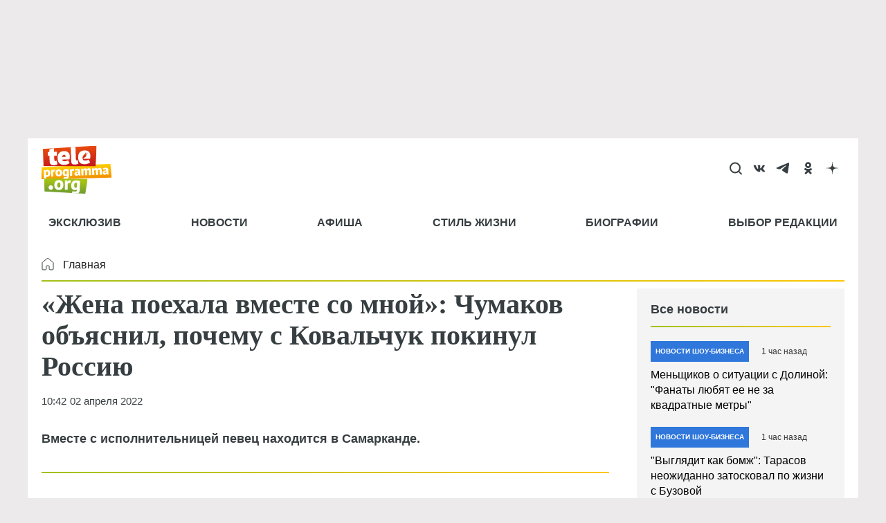

--- FILE ---
content_type: text/html; charset=UTF-8
request_url: https://teleprogramma.org/news/3721662-jena-poehala-vmeste-so-mnoy-chumakov-obyasnil-pochemu-s-kovalchuk-pokinul-u3419-u3862
body_size: 85130
content:
<!DOCTYPE html>
<html lang="ru" dir="ltr" prefix="og: https://ogp.me/ns#">
<head>
  <meta charset="utf-8" />
<meta name="description" content="Вместе с исполнительницей певец находится в Самарканде." />
<meta name="abstract" content="Вместе с исполнительницей певец находится в Самарканде." />
<meta name="keywords" content="Новости шоу-бизнеса,Алексей Чумаков,Казахстан,Узбекистан,Юлия Ковальчук" />
<link rel="canonical" href="https://teleprogramma.org/news/3721662-jena-poehala-vmeste-so-mnoy-chumakov-obyasnil-pochemu-s-kovalchuk-pokinul-u3419-u3862" />
<meta name="robots" content="index, follow, max-image-preview:large" />
<link rel="image_src" href="https://teleprogramma.org/sites/default/files/styles/post_content_1200x675_16_9/public/text-images/2025-07/teleprogramma_org_1200x675-blank-w-logo_1751383613_1751383968.png.webp?itok=9oxwP8uS" />
<meta property="og:site_name" content="Телепрограмма" />
<meta property="og:type" content="article" />
<meta property="og:url" content="https://teleprogramma.org/news/3721662-jena-poehala-vmeste-so-mnoy-chumakov-obyasnil-pochemu-s-kovalchuk-pokinul-u3419-u3862" />
<meta property="og:title" content="«Жена поехала вместе со мной»: Чумаков объяснил, почему с Ковальчук покинул Россию" />
<meta property="og:description" content="Вместе с исполнительницей певец находится в Самарканде." />
<meta property="og:image" content="https://teleprogramma.org/sites/default/files/styles/post_content_1200x675_16_9/public/text-images/2025-07/teleprogramma_org_1200x675-blank-w-logo_1751383613_1751383968.png.webp?itok=9oxwP8uS" />
<meta property="og:image:type" content="image/jpeg" />
<meta property="og:image:width" content="1200" />
<meta property="og:video:width" content="666" />
<meta property="og:image:height" content="675" />
<meta property="og:image:alt" content="«Жена поехала вместе со мной»: Чумаков объяснил, почему с Ковальчук покинул Россию" />
<meta property="article:author" content="Алексей Заякин" />
<meta property="article:section" content="Новости шоу-бизнеса" />
<meta property="article:tag" content="Новости шоу-бизнеса" />
<meta property="article:tag" content="Алексей Чумаков" />
<meta property="article:tag" content="Казахстан" />
<meta property="article:tag" content="Узбекистан" />
<meta property="article:tag" content="Юлия Ковальчук" />
<meta name="dcterms.title" content="«Жена поехала вместе со мной»: Чумаков объяснил, почему с Ковальчук покинул Россию" />
<meta name="dcterms.creator" content="Алексей Заякин" />
<meta name="dcterms.subject" content="Новости шоу-бизнеса,Алексей Чумаков,Казахстан,Узбекистан,Юлия Ковальчук" />
<meta name="dcterms.description" content="Вместе с исполнительницей певец находится в Самарканде." />
<meta name="twitter:card" content="summary_large_image" />
<meta name="twitter:title" content="«Жена поехала вместе со мной»: Чумаков объяснил, почему с Ковальчук покинул Россию" />
<meta name="twitter:description" content="Вместе с исполнительницей певец находится в Самарканде." />
<meta name="twitter:image:alt" content="«Жена поехала вместе со мной»: Чумаков объяснил, почему с Ковальчук покинул Россию" />
<meta name="twitter:image" content="https://teleprogramma.org/sites/default/files/styles/post_content_1200x675_16_9/public/text-images/2025-07/teleprogramma_org_1200x675-blank-w-logo_1751383613_1751383968.png.webp?itok=9oxwP8uS" />
<meta name="Generator" content="Drupal 10 (https://www.drupal.org)" />
<meta name="MobileOptimized" content="width" />
<meta name="viewport" content="width=device-width, initial-scale=1.0" />
<meta name="page-update-date-time" content="2026-01-18-09-28-24" />
<script type="application/ld+json">{
    "@context": "https:\/\/schema.org",
    "@type": "NewsArticle",
    "publisher": {
        "@id": "https:\/\/teleprogramma.org#organization"
    },
    "inLanguage": "ru-RU",
    "isAccessibleForFree": "True",
    "isFamilyFriendly": "True",
    "mainEntityOfPage": {
        "@id": "https:\/\/teleprogramma.org\/news\/3721662-jena-poehala-vmeste-so-mnoy-chumakov-obyasnil-pochemu-s-kovalchuk-pokinul-u3419-u3862#webpage"
    },
    "description": "Вместе с исполнительницей певец находится в Самарканде.",
    "headline": "«Жена поехала вместе со мной»: Чумаков объяснил, почему с Ковальчук покинул Россию",
    "datePublished": "2022-04-02T10:42:49+0300",
    "dateModified": "2023-06-04T20:14:55+0300",
    "author": {
        "@type": "Person",
        "name": "Алексей Заякин",
        "url": "https:\/\/teleprogramma.org\/people\/aleksey-zayakin",
        "description": "Родился 16 апреля 1981 года в Сысерти (Свердловская область). Учился в средней школе № 23. С 1998 по 2003 год учился на факультете журналистики Уральского государственного университета (ныне Уральский федеральный университет). Высшее образование. Работал в редакциях газет «Комсомольская правда», «Вечерний Екатеринбург», «Уральский рабочий», «Военный железнодорожник», «Аргументы и Факты – Урал». Специализация - спортивная тематика. Хобби: коллекционирование солдатиков и пивных этикеток. Увлечения: плавание, горные лыжи, настольный теннис, игровые виды спорта. Женат. Трое детей.\r\n",
        "@id": "https:\/\/teleprogramma.org\/people\/aleksey-zayakin#person"
    },
    "articleSection": "Новости шоу-бизнеса",
    "thumbnailUrl": "https:\/\/teleprogramma.org\/sites\/default\/files\/styles\/post_content_415x233_16_9\/public\/text-images\/2025-07\/teleprogramma_org_1200x675-blank-w-logo_1751383613_1751383968.png.webp?itok=PS1J_q1A",
    "image": {
        "@type": "ImageObject",
        "url": "https:\/\/teleprogramma.org\/sites\/default\/files\/styles\/post_content_1200x675_16_9\/public\/text-images\/2025-07\/teleprogramma_org_1200x675-blank-w-logo_1751383613_1751383968.png.webp?itok=9oxwP8uS",
        "width": 1200,
        "height": 675,
        "@id": "https:\/\/teleprogramma.org\/news\/3721662-jena-poehala-vmeste-so-mnoy-chumakov-obyasnil-pochemu-s-kovalchuk-pokinul-u3419-u3862#primaryimage"
    },
    "keywords": "Новости шоу-бизнеса, Алексей Чумаков, Казахстан, Узбекистан, Юлия Ковальчук",
    "isPartOf": {
        "@type": "WebPage",
        "url": "https:\/\/teleprogramma.org\/news\/3721662-jena-poehala-vmeste-so-mnoy-chumakov-obyasnil-pochemu-s-kovalchuk-pokinul-u3419-u3862",
        "name": "«Жена поехала вместе со мной»: Чумаков объяснил, почему с Ковальчук покинул Россию",
        "publisher": {
            "@id": "https:\/\/teleprogramma.org#organization"
        },
        "inLanguage": "ru-RU",
        "potentialAction": {
            "@type": "ReadAction",
            "target": "https:\/\/teleprogramma.org\/news\/3721662-jena-poehala-vmeste-so-mnoy-chumakov-obyasnil-pochemu-s-kovalchuk-pokinul-u3419-u3862"
        },
        "isPartOf": {
            "@type": "WebSite",
            "url": "https:\/\/teleprogramma.org",
            "name": "Телепрограмма",
            "description": "актуальные фото и последние новости на сайте Teleprogramma.org",
            "inLanguage": "ru-RU",
            "copyrightHolder": {
                "@id": "https:\/\/teleprogramma.org#organization"
            },
            "publisher": {
                "@type": "Organization",
                "name": "TELEPROGRAMMA",
                "description": "Издатель",
                "legalName": "TELEPROGRAMMA",
                "url": "https:\/\/teleprogramma.org",
                "logo": {
                    "@type": "ImageObject",
                    "inLanguage": "ru-RU",
                    "url": "https:\/\/teleprogramma.org\/themes\/custom\/dna_telepro2022\/logo.svg",
                    "contentUrl": "https:\/\/teleprogramma.org\/themes\/custom\/dna_telepro2022\/logo.svg",
                    "width": 680,
                    "height": 140,
                    "caption": "Телепрограмма",
                    "@id": "https:\/\/teleprogramma.org#logo"
                },
                "image": {
                    "@id": "https:\/\/teleprogramma.org#logo"
                },
                "email": "tele@teleprogramma.org",
                "address": {
                    "@type": "PostalAddress",
                    "addressCountry": "Russia",
                    "postalCode": "127015",
                    "addressLocality": "Москва",
                    "streetAddress": "ул. Новодмитровская, д.2Б"
                },
                "contactPoint": {
                    "@type": "ContactPoint",
                    "telephone": "+7 (495) 274-0203",
                    "contactType": "customer support"
                },
                "sameAs": [],
                "@id": "https:\/\/teleprogramma.org#organization"
            },
            "@id": "https:\/\/teleprogramma.org#website"
        },
        "datePublished": "2022-04-02T10:42:49+0300",
        "dateModified": "2023-06-04T20:14:55+0300",
        "breadcrumb": {
            "@type": "BreadcrumbList",
            "itemListElement": [
                {
                    "@type": "ListItem",
                    "position": 1,
                    "item": {
                        "@type": "WebPage",
                        "url": "https:\/\/teleprogramma.org",
                        "name": "Главная",
                        "@id": "https:\/\/teleprogramma.org#webpage"
                    }
                },
                {
                    "@type": "ListItem",
                    "position": 2,
                    "item": {
                        "@type": "WebPage",
                        "url": "https:\/\/teleprogramma.org\/headlines",
                        "name": "Новости шоу-бизнеса",
                        "@id": "https:\/\/teleprogramma.org\/headlines#webpage"
                    }
                }
            ],
            "@id": "https:\/\/teleprogramma.org\/news\/3721662-jena-poehala-vmeste-so-mnoy-chumakov-obyasnil-pochemu-s-kovalchuk-pokinul-u3419-u3862#breadcrumb"
        },
        "@id": "https:\/\/teleprogramma.org\/news\/3721662-jena-poehala-vmeste-so-mnoy-chumakov-obyasnil-pochemu-s-kovalchuk-pokinul-u3419-u3862#webpage"
    },
    "@id": "https:\/\/teleprogramma.org\/news\/3721662-jena-poehala-vmeste-so-mnoy-chumakov-obyasnil-pochemu-s-kovalchuk-pokinul-u3419-u3862#article"
}</script>
<script crossorigin="anonymous"></script>
<script>window.addEventListener('DOMContentLoaded', (event) => {
  setTimeout(function(){
    var _tmr = window._tmr || (window._tmr = []);
    _tmr.push({id: "3418051", type: "pageView", start: (new Date()).getTime()});
    (function (d, w, id) {
      if (d.getElementById(id)) return;
      var ts = d.createElement("script"); ts.type = "text/javascript"; ts.async = true; ts.id = id;
      ts.src = "https://top-fwz1.mail.ru/js/code.js";
      var f = function () {var s = d.getElementsByTagName("script")[0]; s.parentNode.insertBefore(ts, s);};
      if (w.opera == "[object Opera]") { d.addEventListener("DOMContentLoaded", f, false); } else { f(); }
    })(document, window, "tmr-code");
  }, 100);
});
</script>
<link rel="icon" href="/themes/custom/dna_telepro2022/favicon.ico" type="image/vnd.microsoft.icon" />
<link rel="icon" type="image/png" sizes="120x120" href="/modules/custom/dna_telepro/img/favicon-120x120.png" />
<link rel="amphtml" href="https://teleprogramma.org/news/3721662-jena-poehala-vmeste-so-mnoy-chumakov-obyasnil-pochemu-s-kovalchuk-pokinul-u3419-u3862/amp" />
<script>/*!@shinsenter/defer.js@3.6.0*/
!(function(o,u,s){function f(t,n,e){k?S(t,n):((e=e===s?f.lazy:e)?N:C).push(t,Math.max(e?350:0,n))}function i(t){j.head.appendChild(t)}function a(t,n){t.forEach(function(t){n(t)})}function r(n,t,e,c){a(t.split(" "),function(t){(c||o)[n+"EventListener"](t,e||p)})}function l(t,n,e,c){return(c=n?j.getElementById(n):s)||(c=j.createElement(t),n&&(c.id=n)),e&&r(g,b,e,c),c}function d(t,n){a(q.call(t.attributes),function(t){n(t.name,t.value)})}function h(t,n){return q.call((n||j).querySelectorAll(t))}function m(c,t){a(h("source,img",c),m),d(c,function(t,n,e){(e=/^data-(.+)/.exec(t))&&c[x](e[1],n)}),t&&(c.className+=" "+t),c[b]&&c[b]()}function t(t,n,e){f(function(n){a(n=h(t||"script[type=deferjs]"),function(t,e){t.src&&(e=l(v),d(t,function(t,n){t!=A&&e[x]("src"==t?"href":t,n)}),e.rel="preload",e.as=y,i(e))}),(function c(t,e){(t=n[E]())&&(e=l(y),d(t,function(t,n){t!=A&&e[x](t,n)}),e.text=t.text,t.parentNode.replaceChild(e,t),e.src&&!e.getAttribute("async")?r(g,b+" error",c,e):c())})()},n,e)}function p(t,n){for(n=k?(r(e,c),N):(r(e,w),k=f,N[0]&&r(g,c),C);n[0];)S(n[E](),n[E]())}var v="link",y="script",b="load",n="pageshow",g="add",e="remove",c="touchstart mousemove mousedown keydown wheel",w="on"+n in o?n:b,x="setAttribute",E="shift",A="type",I=o.IntersectionObserver,j=o.document||o,k=/p/.test(j.readyState),C=[],N=[],S=o.setTimeout,q=C.slice;f.all=t,f.dom=function(t,n,o,i,r){f(function(e){function c(t){i&&!1===i(t)||m(t,o)}e=I?new I(function(t){a(t,function(t,n){t.isIntersecting&&(e.unobserve(n=t.target),c(n))})},r):s,a(h(t||"[data-src]"),function(t){t[u]||(t[u]=f,e?e.observe(t):c(t))})},n,!1)},f.css=function(n,e,t,c,o){f(function(t){(t=l(v,e,c)).rel="stylesheet",t.href=n,i(t)},t,o)},f.js=function(n,e,t,c,o){f(function(t){(t=l(y,e,c)).src=n,i(t)},t,o)},f.reveal=m,o[u]=f,k||r(g,w),t()})(this,"Defer");</script>
<script async="async" src="https://pagead2.googlesyndication.com/pagead/js/adsbygoogle.js?client=ca-pub-1686243893583964" crossorigin="anonymous"></script>

  <title>«Жена поехала вместе со мной»: Чумаков объяснил, почему с Ковальчук покинул Россию</title><style>body{padding-top: 0 !important;} #toolbar-administration{display: none;}</style>    <style>@charset "UTF-8";.ck-link-form .ck.ck-labeled-field-view--editor-advanced-link{padding:var(--ck-spacing-standard) var(--ck-spacing-large) 0}.progress{position:relative}.progress__track{min-width:100px;max-width:100%;height:16px;margin-top:5px;border:1px solid;background-color:#fff}.progress__bar{width:3%;min-width:3%;max-width:100%;height:16px;background-color:#000}.progress__description,.progress__percentage{overflow:hidden;margin-top:.2em;color:#555;font-size:.875em}.progress__description{float:left}[dir=rtl] .progress__description{float:right}.progress__percentage{float:right}[dir=rtl] .progress__percentage{float:left}.progress--small .progress__track{height:7px}.progress--small .progress__bar{height:7px;background-size:20px 20px}.ajax-progress{display:inline-block;padding:1px 5px 2px 5px}[dir=rtl] .ajax-progress{float:right}.ajax-progress-throbber .throbber{display:inline;padding:1px 5px 2px;background:transparent url(/core/themes/stable9/css/core/components/../../../../../misc/throbber-active.gif) no-repeat 0 center}.ajax-progress-throbber .message{display:inline;padding:1px 5px 2px}tr .ajax-progress-throbber .throbber{margin:0 2px}.ajax-progress-bar{width:16em}.ajax-progress-fullscreen{position:fixed;z-index:1000;top:48.5%;left:49%;width:24px;height:24px;padding:4px;opacity:.9;border-radius:7px;background-color:#232323;background-image:url(/core/themes/stable9/css/core/components/../../../../../misc/loading-small.gif);background-repeat:no-repeat;background-position:center center}[dir=rtl] .ajax-progress-fullscreen{right:49%;left:auto}.text-align-left{text-align:left}.text-align-right{text-align:right}.text-align-center{text-align:center}.text-align-justify{text-align:justify}.align-left{float:left}.align-right{float:right}.align-center{display:block;margin-right:auto;margin-left:auto}.fieldgroup{padding:0;border-width:0}.container-inline div,.container-inline label{display:inline-block}.container-inline .details-wrapper{display:block}.clearfix::after{display:table;clear:both;content:""}.js details:not([open]) .details-wrapper{display:none}.hidden{display:none}.visually-hidden{position:absolute!important;overflow:hidden;clip:rect(1px,1px,1px,1px);width:1px;height:1px;word-wrap:normal}.visually-hidden.focusable:active,.visually-hidden.focusable:focus-within{position:static!important;overflow:visible;clip:auto;width:auto;height:auto}.invisible{visibility:hidden}.item-list__comma-list,.item-list__comma-list li{display:inline}.item-list__comma-list{margin:0;padding:0}.item-list__comma-list li::after{content:", "}.item-list__comma-list li:last-child::after{content:""}.js .js-hide{display:none}.js-show{display:none}.js .js-show{display:block}.nowrap{white-space:nowrap}.position-container{position:relative}.reset-appearance{margin:0;padding:0;border:0 none;background:0 0;line-height:inherit;-webkit-appearance:none;appearance:none}.resize-none{resize:none}.resize-vertical{min-height:2em;resize:vertical}.resize-horizontal{max-width:100%;resize:horizontal}.resize-both{max-width:100%;min-height:2em;resize:both}.system-status-counter__status-icon{display:inline-block;width:25px;height:25px;vertical-align:middle}.system-status-counter__status-icon::before{display:block;width:100%;height:100%;content:"";background-repeat:no-repeat;background-position:center 2px;background-size:16px}.system-status-counter__status-icon--error::before{background-image:url(/core/themes/stable9/css/system/components/../../../../../misc/icons/e32700/error.svg)}.system-status-counter__status-icon--warning::before{background-image:url(/core/themes/stable9/css/system/components/../../../../../misc/icons/e29700/warning.svg)}.system-status-counter__status-icon--checked::before{background-image:url(/core/themes/stable9/css/system/components/../../../../../misc/icons/73b355/check.svg)}.system-status-report-counters__item{width:100%;margin-bottom:.5em;padding:.5em 0;text-align:center;white-space:nowrap;background-color:rgba(0,0,0,.063)}@media screen and (min-width:60em){.system-status-report-counters{display:flex;flex-wrap:wrap;justify-content:space-between}.system-status-report-counters__item--half-width{width:49%}.system-status-report-counters__item--third-width{width:33%}}.system-status-general-info__item{margin-top:1em;padding:0 1em 1em;border:1px solid #ccc}.system-status-general-info__item-title{border-bottom:1px solid #ccc}.tablesort{display:inline-block;width:16px;height:16px;background-size:100%}.tablesort--asc{background-image:url(/core/themes/stable9/css/system/components/../../../../../misc/icons/787878/twistie-down.svg)}.tablesort--desc{background-image:url(/core/themes/stable9/css/system/components/../../../../../misc/icons/787878/twistie-up.svg)}#toolbar-administration,#toolbar-administration *{box-sizing:border-box}#toolbar-administration{margin:0;padding:0;vertical-align:baseline;font-size:small;line-height:1}@media print{#toolbar-administration{display:none}}.toolbar-loading #toolbar-administration{overflow:hidden}.toolbar .item-list,.toolbar .item-list li,.toolbar .menu-item,.toolbar .menu-item--expanded,.toolbar li{list-style-type:none;list-style-image:none}.toolbar .menu-item{padding-top:0}.toolbar .menu-item,.toolbar .toolbar-bar .toolbar-tab{display:block}.toolbar .toolbar-bar .toolbar-tab.hidden{display:none}.toolbar a{display:block;line-height:1}.toolbar .toolbar-bar,.toolbar .toolbar-tray{position:relative;z-index:1250}.toolbar-horizontal .toolbar-tray{position:fixed;left:0;width:100%}.toolbar-oriented .toolbar-bar{position:absolute;top:0;right:0;left:0}.toolbar-oriented .toolbar-tray{position:absolute;right:0;left:0}@media (min-width:61em){.toolbar-loading.toolbar-horizontal .toolbar .toolbar-bar .toolbar-tab:last-child .toolbar-tray{display:none}.toolbar-loading.toolbar-horizontal .toolbar .toolbar-bar .toolbar-tab:last-child .toolbar-tray .toolbar-lining{width:999em}.toolbar-loading.toolbar-horizontal .toolbar .toolbar-bar .home-toolbar-tab+.toolbar-tab .toolbar-tray{display:block}}.toolbar-oriented .toolbar-bar{z-index:502}body.toolbar-fixed .toolbar-oriented .toolbar-bar,html.toolbar-fixed .toolbar-oriented .toolbar-bar{position:fixed}body.toolbar-tray-open.toolbar-fixed.toolbar-vertical .toolbar-oriented,html.toolbar-tray-open.toolbar-fixed.toolbar-vertical .toolbar-oriented{bottom:0;width:240px;width:15rem}.toolbar .toolbar-bar .toolbar-tab,.toolbar .toolbar-tray-horizontal li,.toolbar-loading.toolbar-horizontal .toolbar .toolbar-tray .toolbar-menu>li{float:left}[dir=rtl] .toolbar .toolbar-bar .toolbar-tab,[dir=rtl] .toolbar .toolbar-tray-horizontal li,[dir=rtl] .toolbar-loading.toolbar-horizontal .toolbar .toolbar-tray .toolbar-menu>li{float:right}@media only screen{.toolbar .toolbar-bar .toolbar-tab,.toolbar .toolbar-tray-horizontal li{float:none}[dir=rtl] .toolbar .toolbar-bar .toolbar-tab,[dir=rtl] .toolbar .toolbar-tray-horizontal li{float:none}}@media (min-width:16.5em){.toolbar .toolbar-bar .toolbar-tab,.toolbar .toolbar-tray-horizontal li{float:left}[dir=rtl] .toolbar .toolbar-bar .toolbar-tab,[dir=rtl] .toolbar .toolbar-tray-horizontal li{float:right}}.toolbar-oriented .toolbar-bar .toolbar-tab,.toolbar-oriented .toolbar-tray-horizontal li{float:left}[dir=rtl] .toolbar-oriented .toolbar-bar .toolbar-tab,[dir=rtl] .toolbar-oriented .toolbar-tray-horizontal li{float:right}.toolbar .toolbar-tray{z-index:501;display:none}.toolbar-oriented .toolbar-tray-vertical{position:absolute;left:-100%;width:240px;width:15rem}[dir=rtl] .toolbar-oriented .toolbar-tray-vertical{right:-100%;left:auto}.toolbar .toolbar-tray-vertical>.toolbar-lining{min-height:100%}.toolbar .toolbar-bar .toolbar-tab>.toolbar-icon{position:relative;z-index:502}.toolbar-oriented .toolbar-tray-horizontal .menu-item ul{display:none}.toolbar .toolbar-tray-vertical.is-active,body.toolbar-fixed .toolbar .toolbar-tray-vertical,html.toolbar-fixed .toolbar .toolbar-tray-vertical{position:fixed;overflow-x:hidden;overflow-y:auto;height:100%}.toolbar .toolbar-tray.is-active{display:block}.toolbar-oriented .toolbar-tray-vertical.is-active{left:0}[dir=rtl] .toolbar-oriented .toolbar-tray-vertical.is-active{right:0;left:auto}body.toolbar-tray-open.toolbar-vertical.toolbar-fixed,html.toolbar-tray-open.toolbar-vertical.toolbar-fixed{margin-left:240px;margin-left:15rem}@media print{body.toolbar-tray-open.toolbar-vertical.toolbar-fixed,html.toolbar-tray-open.toolbar-vertical.toolbar-fixed{margin-left:0}}[dir=rtl] body.toolbar-tray-open.toolbar-vertical.toolbar-fixed,[dir=rtl].toolbar-tray-open.toolbar-vertical.toolbar-fixed{margin-right:240px;margin-right:15rem;margin-left:auto}@media print{[dir=rtl] body.toolbar-tray-open.toolbar-vertical.toolbar-fixed,[dir=rtl].toolbar-tray-open.toolbar-vertical.toolbar-fixed{margin-right:0}}.toolbar .toolbar-tray .toolbar-toggle-orientation{display:none}.toolbar-oriented .toolbar-tray .toolbar-toggle-orientation{display:block}.toolbar-oriented .toolbar-tray-horizontal .toolbar-toggle-orientation{position:absolute;top:auto;right:0;bottom:0}[dir=rtl] .toolbar-oriented .toolbar-tray-horizontal .toolbar-toggle-orientation{right:auto;left:0}.toolbar-oriented .toolbar-tray-vertical .toolbar-toggle-orientation{float:right;width:100%}[dir=rtl] .toolbar-oriented .toolbar-tray-vertical .toolbar-toggle-orientation{float:left}.toolbar .toolbar-bar .home-toolbar-tab{display:none}.path-admin .toolbar-bar .home-toolbar-tab{display:block}.contextual-region{position:relative}.contextual .trigger:focus{position:relative!important}.contextual-links{display:none}.contextual.open .contextual-links{display:block}.toolbar .toolbar-bar .contextual-toolbar-tab.toolbar-tab{float:right}[dir=rtl] .toolbar .toolbar-bar .contextual-toolbar-tab.toolbar-tab{float:left}.toolbar .toolbar-bar .contextual-toolbar-tab .toolbar-item{margin:0}.toolbar .toolbar-bar .contextual-toolbar-tab .toolbar-item.is-active{background-image:linear-gradient(#4e9fea 0,#4584dd 100%)}.toolbar .toolbar-bar .contextual-toolbar-tab.toolbar-tab.hidden{display:none}.toolbar-tray-horizontal .menu-item:hover{background:#fff}.toolbar-tray-horizontal .menu-item a:focus{background:#abeae4}.toolbar-tray-horizontal .toolbar-menu:not(:first-child) li.menu-item--expanded>a:focus{background-image:url(/modules/contrib/admin_toolbar/css/../misc/icons/0074bd/chevron-right.svg);background-repeat:no-repeat;background-position:center right}.toolbar-tray-horizontal .menu-item--expanded .menu{width:auto;height:auto;background:#fff}.toolbar-tray-horizontal .menu-item--expanded{background-color:#f5f5f2}.toolbar-tray-horizontal ul li li.menu-item{border-top:none transparent;border-right:1px solid #ddd;border-bottom:1px solid #ddd;border-left:1px solid #ddd}.toolbar .toolbar-tray-horizontal .menu-item:last-child{border-right:1px solid #ddd;border-left:1px solid #ddd}.toolbar .toolbar-tray-horizontal ul ul li.menu-item:first-child{border-top:1px solid #ddd}.toolbar-tray-horizontal li.menu-item--expanded.hover-intent ul ul,.toolbar-tray-horizontal li.menu-item--expanded.hover-intent ul ul ul,.toolbar-tray-horizontal li.menu-item--expanded.hover-intent ul ul ul ul,.toolbar-tray-horizontal li.menu-item--expanded.hover-intent ul ul ul ul ul{left:-999em;display:none}.toolbar-tray-horizontal li li li li li.menu-item--expanded.hover-intent ul,.toolbar-tray-horizontal li li li li.menu-item--expanded.hover-intent ul,.toolbar-tray-horizontal li li li.menu-item--expanded.hover-intent ul,.toolbar-tray-horizontal li li.menu-item--expanded.hover-intent ul,.toolbar-tray-horizontal li.menu-item--expanded.hover-intent ul{left:auto;display:block}.toolbar-tray-horizontal .menu ul .toolbar-icon,.toolbar-tray-horizontal .menu ul li a{padding:12px 15px 12px 12px}.toolbar-tray-horizontal ul li.menu-item--expanded.hover-intent ul{position:absolute;z-index:1;display:block;width:200px;box-shadow:2px 2px 3px hsl(0,0%,0%,.4)}.toolbar-tray-horizontal ul li.menu-item--expanded .menu-item>ul{display:none}.toolbar-tray-horizontal ul li.menu-item--expanded ul li.menu-item--expanded{background-image:url(/modules/contrib/admin_toolbar/css/../misc/icons/0074bd/chevron-right.svg);background-repeat:no-repeat;background-position:center right}.toolbar-tray-horizontal ul li.menu-item--expanded ul li.menu-item--expanded a.is-active{background:unset}.toolbar-tray-horizontal ul li.menu-item--expanded .menu-item.hover-intent ul{display:block;margin:-40px 0 0 197px}.toolbar-tray-horizontal li:hover ul li{float:none}.toolbar-tray-horizontal li.hover-intent ul li{float:none}.toolbar-tray-horizontal .toolbar .level-2>ul{position:absolute;top:0;left:200px;width:200px;padding-top:0}.toolbar .toolbar-tray-vertical li.open>ul.toolbar-menu.clearfix{display:block}.toolbar-menu .menu-item>span{display:block;padding:1em 1.3333em;cursor:pointer;color:#434343}[dir=rtl] .toolbar-tray-horizontal ul li.menu-item--expanded ul li.menu-item--expanded{background-image:url(/modules/contrib/admin_toolbar/css/../misc/icons/0074bd/chevron-left.svg);background-position:center left}[dir=rtl] .toolbar-tray-horizontal .toolbar-menu:not(:first-child) li.menu-item--expanded>a:focus{background-image:url(/modules/contrib/admin_toolbar/css/../misc/icons/0074bd/chevron-left.svg);background-repeat:no-repeat;background-position:center left}[dir=rtl] .toolbar-tray-horizontal ul li.menu-item--expanded .menu-item.hover-intent ul{margin:-40px 197px 0 0}[dir=rtl] .toolbar-tray-horizontal li:hover ul li{float:none}[dir=rtl] .toolbar-tray-horizontal li.hover-intent ul li{float:none}.toolbar-icon-admin-toolbar-tools-help{text-indent:-9999px}.toolbar-icon-10 .toolbar-icon-admin-toolbar-tools-help:before,.toolbar-icon-11 .toolbar-icon-admin-toolbar-tools-help:before,.toolbar-icon-9 .toolbar-icon-admin-toolbar-tools-help:before{box-sizing:content-box;background-image:url(/modules/contrib/admin_toolbar/admin_toolbar_tools/css/../misc/icons/ffffff/drupal-9-logo.svg);padding-bottom:0;padding-left:2px;padding-right:2px;padding-top:2px;margin-left:4px}.toolbar-icon-10 .toolbar-icon-admin-toolbar-tools-help.active:before,.toolbar-icon-10 .toolbar-icon-admin-toolbar-tools-help:active:before,.toolbar-icon-11 .toolbar-icon-admin-toolbar-tools-help.active:before,.toolbar-icon-11 .toolbar-icon-admin-toolbar-tools-help:active:before,.toolbar-icon-9 .toolbar-icon-admin-toolbar-tools-help.active:before,.toolbar-icon-9 .toolbar-icon-admin-toolbar-tools-help:active:before{background-image:url(/modules/contrib/admin_toolbar/admin_toolbar_tools/css/../misc/icons/ffffff/drupal-9-logo.svg)}.toolbar-icon-8 .toolbar-icon-admin-toolbar-tools-help:before{box-sizing:content-box;background-image:url(/modules/contrib/admin_toolbar/admin_toolbar_tools/css/../misc/icons/ffffff/drupal-8-logo.svg);padding-bottom:0;padding-left:4px;padding-right:8px;padding-top:2px}.toolbar-icon-8 .toolbar-icon-admin-toolbar-tools-help.active:before,.toolbar-icon-8 .toolbar-icon-admin-toolbar-tools-help:active:before{background-image:url(/modules/contrib/admin_toolbar/admin_toolbar_tools/css/../misc/icons/ffffff/drupal-8-logo.svg)}.toolbar-oriented .toolbar-bar .local-tasks-toolbar-tab{float:right}.toolbar-horizontal .local-tasks-toolbar-tab .toolbar-menu{float:right}.toolbar-bar .toolbar-icon-local-tasks:before{background-image:url(/modules/contrib/admin_toolbar/admin_toolbar_tools/css/../misc/icons/bebebe/tasks.svg)}.contextual{position:absolute;z-index:500;top:6px;right:0}[dir=rtl] .contextual{right:auto;left:0}.contextual-region.focus{outline:1px dashed #d6d6d6;outline-offset:1px}.contextual .trigger{position:relative;right:6px;float:right;overflow:hidden;margin:0;padding:0 2px;cursor:pointer;border:1px solid #ccc;border-radius:13px;background-color:#fff;background-attachment:scroll}[dir=rtl] .contextual .trigger{right:auto;left:6px;float:left}.contextual.open .trigger{z-index:2;border:1px solid #ccc;border-bottom-color:transparent;border-radius:13px 13px 0 0;box-shadow:none}.contextual-region .contextual .contextual-links{position:relative;top:-1px;right:6px;float:right;clear:both;margin:0;padding:.25em 0;text-align:left;white-space:nowrap;border:1px solid #ccc;border-radius:4px 0 4px 4px;background-color:#fff}[dir=rtl] .contextual-region .contextual .contextual-links{right:auto;left:6px;float:left;text-align:right;border-radius:0 4px 4px 4px}.contextual-region .contextual .contextual-links li{margin:0;padding:0;list-style:none;list-style-image:none;border:none;background-color:#fff;line-height:100%}.contextual-region .contextual .contextual-links a{display:block;margin:.25em 0;padding:.4em .6em;color:#333;background-color:#fff;font-family:sans-serif;font-size:small;line-height:.8em}.touchevents .contextual-region .contextual .contextual-links a{font-size:large}.contextual-region .contextual .contextual-links a,.contextual-region .contextual .contextual-links a:hover{text-decoration:none}.no-touchevents .contextual-region .contextual .contextual-links li a:hover{color:#000;background:#f7fcff}.toolbar-bar .toolbar-icon-edit::before{background-image:url(/core/themes/stable9/css/contextual/../../../../misc/icons/bebebe/pencil.svg)}.toolbar-bar .toolbar-icon-edit.is-active::before,.toolbar-bar .toolbar-icon-edit:active::before{background-image:url(/core/themes/stable9/css/contextual/../../../../misc/icons/ffffff/pencil.svg)}.contextual .trigger{width:26px!important;height:26px!important;text-indent:-9999px;background-image:url(/core/themes/stable9/css/contextual/../../../../misc/icons/bebebe/pencil.svg);background-repeat:no-repeat;background-position:center center;background-size:16px 16px}.contextual .trigger:hover{background-image:url(/core/themes/stable9/css/contextual/../../../../misc/icons/787878/pencil.svg)}.contextual .trigger:focus{outline:0;background-image:url(/core/themes/stable9/css/contextual/../../../../misc/icons/5181c6/pencil.svg)}.paragraph--unpublished{background-color:#fff4f4}.toolbar .toolbar-tray-vertical .edit-shortcuts{padding:1em;text-align:right}[dir=rtl] .toolbar .toolbar-tray-vertical .edit-shortcuts{text-align:left}.toolbar .toolbar-tray-horizontal .edit-shortcuts{float:right}[dir=rtl] .toolbar .toolbar-tray-horizontal .edit-shortcuts{float:left}.shortcut-action{display:inline-block;margin-left:.3em}[dir=rtl] .shortcut-action{margin-right:.3em;margin-left:0}.shortcut-action__message{display:inline-block;margin-left:.3em;padding:0 5px;-webkit-transition:all .2s ease-out;transition:all .2s ease-out;-webkit-transform:translateY(-12px);transform:translateY(-12px);opacity:0;color:#fff;border-radius:5px;background:#000;background:rgba(0,0,0,.5);-webkit-backface-visibility:hidden;backface-visibility:hidden}[dir=rtl] .shortcut-action__message{margin-right:.3em;margin-left:0}.shortcut-action:focus .shortcut-action__message,.shortcut-action:hover .shortcut-action__message{-webkit-transform:translateY(-2px);transform:translateY(-2px);opacity:1}.toolbar-bar .toolbar-icon-shortcut::before{background-image:url(/core/themes/stable9/css/shortcut/../../../../misc/icons/bebebe/star.svg)}.toolbar-bar .toolbar-icon-shortcut.is-active::before,.toolbar-bar .toolbar-icon-shortcut:active::before{background-image:url(/core/themes/stable9/css/shortcut/../../../../misc/icons/ffffff/star.svg)}.shortcut-action__icon{display:inline-block;width:20px;height:20px;vertical-align:-2px;background:transparent url(/core/themes/stable9/css/shortcut/../../../../modules/shortcut/images/favstar.svg) no-repeat left top}[dir=rtl] .shortcut-action__icon{background-image:url(/core/themes/stable9/css/shortcut/../../../../modules/shortcut/images/favstar-rtl.svg)}.shortcut-action--add:focus .shortcut-action__icon,.shortcut-action--add:hover .shortcut-action__icon{background-position:-20px top}.shortcut-action--remove .shortcut-action__icon{background-position:-40px top}.shortcut-action--remove:focus .shortcut-action__icon,.shortcut-action--remove:hover .shortcut-action__icon{background-position:-60px top}.toolbar-bar .toolbar-icon-user::before{background-image:url(/core/themes/stable9/css/user/../../../../misc/icons/bebebe/person.svg)}.toolbar-bar .toolbar-icon-user.is-active::before,.toolbar-bar .toolbar-icon-user:active::before{background-image:url(/core/themes/stable9/css/user/../../../../misc/icons/ffffff/person.svg)}.two-column-fp{display:flex}.main-region{flex:1 1 auto}.sidebar-region{flex:0 0 300px}.section-bottom,.section-top{display:flex}.main-bottom-region,.main-top-region{flex:1 1 auto}.sidebar-bottom-region,.sidebar-top-region{flex:0 0 277px}.kp-ad-place{overflow:hidden}.kp-ad-place.on-render{display:-webkit-flex;-webkit-justify-content:center;-webkit-align-items:center;display:-webkit-box;display:-ms-flexbox;display:flex;-webkit-box-pack:center;-ms-flex-pack:center;justify-content:center;-webkit-box-align:center;-ms-flex-align:center;align-items:center}.lb-grid{position:relative;display:block}.lb-item{position:absolute;background-position:center center;background-repeat:no-repeat;background-size:cover;border-top:solid 2px #fff;border-right:solid 2px #fff}.lb-item:focus,.lb-item:hover{opacity:.6}.lb-grid-1 .lb-item{width:100%;height:100%}.lb-grid-2 .lb-item,.lb-grid-3 .lb-item,.lb-grid-4 .lb-item,.lb-grid-5 .lb-item{width:50%}.lb-grid-2 .lb-item,.lb-grid-3 .lb-item:first-child,.lb-grid-4 .lb-item:first-child{height:100%}.lb-grid-3 .lb-item:nth-child(2),.lb-grid-3 .lb-item:nth-child(3),.lb-grid-5 .lb-item:first-child,.lb-grid-5 .lb-item:nth-child(2){height:50%}.lb-grid-2 .lb-item:nth-child(2),.lb-grid-3 .lb-item:nth-child(2),.lb-grid-3 .lb-item:nth-child(3),.lb-grid-4 .lb-item:nth-child(2),.lb-grid-4 .lb-item:nth-child(3),.lb-grid-4 .lb-item:nth-child(4),.lb-grid-5 .lb-item:nth-child(3),.lb-grid-5 .lb-item:nth-child(4),.lb-grid-5 .lb-item:nth-child(5),.lb-item:last-child{left:auto;right:0;border-right:0}.lb-grid-3 .lb-item:nth-child(3),.lb-grid-4 .lb-item:nth-child(4),.lb-grid-5 .lb-item:nth-child(2),.lb-grid-5 .lb-item:nth-child(5){bottom:0;top:auto}.lb-grid-4 .lb-item:nth-child(3),.lb-grid-5 .lb-item:nth-child(4){top:33.333333333333336%}.lb-grid-4 .lb-item:nth-child(2),.lb-grid-4 .lb-item:nth-child(3),.lb-grid-4 .lb-item:nth-child(4),.lb-grid-5 .lb-item:nth-child(3),.lb-grid-5 .lb-item:nth-child(4),.lb-grid-5 .lb-item:nth-child(5){height:33.333333333333336%}.lb-more{position:absolute;top:0;left:0;right:0;bottom:0;text-align:center;color:#fff;font-size:3rem;background-color:rgba(0,0,0,.4)}.lb-more:before{display:inline-block;content:"";vertical-align:middle;height:100%}.lb-modal{transition:opacity .2s ease;position:fixed;z-index:99999;top:0;left:0;bottom:0;right:0;width:100%;min-height:100%;height:100vh;background-color:rgba(0,0,0,.8);display:block;-webkit-user-select:none;-moz-user-select:-moz-none;-khtml-user-select:none;-o-user-select:none;user-select:none}.lb-modal-close{position:absolute;right:20px;top:20px;color:#000}.lb-modal-close i{font-style:normal}.lb-modal-next,.lb-modal-prev{position:absolute;top:50%;left:20px;margin-top:-25px;z-index:999;cursor:pointer;color:#fff;background-color:transparent;border:none}.lb-modal-next{left:auto;right:20px}.lb-modal-img{position:absolute;left:10%;top:5%;width:calc(100vw - 20%);height:90vh;display:block}.slider-item{position:relative;display:inline-block}.slider-others .slider-item{margin:0 2px}.slider-others .slider-item:after{content:'';position:absolute;top:0;left:0;right:0;bottom:0;background:rgba(0,0,0,.3);opacity:0}.slider-others .slider-item:hover:after{opacity:1}.slider-others .slider-item:first-child{margin-left:0}.slider-others .slider-item:last-child{margin-right:0}.lb-modal-img img{max-width:100%;max-height:100%;vertical-align:middle;object-fit:contain}.lb-modal-footer{color:#fff;position:absolute;left:70px;right:70px;bottom:10px;text-align:center;height:50px;background:#00000036}.lb-modal-footer .lb-modal-footer-left .description p.main-title,.lb-modal-footer .lb-modal-footer-left .description p.title{color:#fff}.lb-modal-img .spinner{width:150px;position:absolute;margin-left:-75px;top:50%;left:50%;z-index:1}.bcs li.bc_pos0 a{background-color:#d3d0c8}.bcs li.bc_pos0 a:after{border-left-color:#d3d0c8}.bcs li.bc_pos0 a:before{border-color:#d3d0c8;border-left-color:transparent}.bcs li.bc_pos1 a{background-color:#e5e3dc}.bcs li.bc_pos1 a:after{border-left-color:#e5e3dc}.bcs li.bc_pos1 a:before{border-color:#e5e3dc;border-left-color:transparent}.bcs li.bc_pos2 a{background-color:#f0eee7}.bcs li.bc_pos2 a:after{border-left-color:#f0eee7}.bcs li.bc_pos2 a:before{border-color:#f0eee7;border-left-color:transparent}.bcs{list-style:none;display:inline-block;margin-bottom:10px;margin-top:4px;padding:0;overflow:hidden;width:calc(100%)}.bcs li{float:left}.bcs li a{color:#383837;display:block;background:#faf8f2;text-decoration:none;position:relative;height:30px;line-height:30px;padding:0 10px 0 5px;text-align:center;margin:0 2px 2px 20px;font-size:14px;opacity:1}.bcs li:first-child a{margin-left:0}.bcs li:first-child a{padding-left:15px}.bcs li:first-child a:before,.bcs li:last-child a:after{border:none}.bcs li:last-child a{padding-right:15px}.bcs li a:after,.bcs li a:before{content:"";position:absolute;top:0;border:0 solid #faf8f2;border-width:15px 10px;width:0;height:0}.bcs li a:before{left:-20px;border-left-color:transparent}.bcs li a:after{left:100%;border-color:transparent;border-left-color:#faf8f2}.bcs li a:hover{text-decoration:underline}.bcs li:last-child{float:none;overflow:hidden}.bcs li:last-child a{text-align:left}@media screen and (max-device-width:750px){.bcs{display:none}}.block-pro-shopping .news-line-content-wrapper{margin-left:-10px;margin-right:-10px;display:flex;flex-wrap:wrap}.block-pro-shopping .news-line-content-wrapper article.post{display:flex;justify-content:stretch}.block-pro-shopping .shopping.post{flex-direction:column;position:relative;width:33.333%;padding:10px;margin-left:0}.block-pro-shopping .shopping.post .description{display:none}.block-pro-shopping .shopping.post .layer-media{position:relative;display:block;margin:0;width:100%}.block-pro-shopping .shopping.post .layer-txt .section-tag{text-align:left;margin-top:15px}.block-pro-shopping .shopping.post .layer-txt .section-tag a{font-size:12px;line-height:20px;padding:5px 15px;text-transform:none;text-decoration:none}.block-pro-shopping .shopping.post .layer-txt .header{margin-top:15px}.block-pro-shopping .shopping.post .layer-txt .header a{font-family:Georgia,"Noto Serif","Droid Serif","Times New Roman",serif;font-weight:700;font-size:20px;line-height:25px}.block-pro-shopping .shopping.post .layer-txt .layer-data{margin-top:15px;font-size:12px;line-height:20px}.block-pro-shopping .shopping.post img{width:100%;height:auto}.block-pro-shopping .shopping.post:first-child,.block-pro-shopping .shopping.post:nth-child(2){width:50%}.block-pro-shopping .shopping.post:first-child .layer-media:before,.block-pro-shopping .shopping.post:nth-child(2) .layer-media:before{content:'';position:absolute;width:100%;height:100%;left:0;top:0}.block-pro-shopping .shopping.post:first-child .layer-txt,.block-pro-shopping .shopping.post:nth-child(2) .layer-txt{position:absolute;left:0;right:0;bottom:0;padding:0 20px 30px 20px}.block-pro-shopping .shopping.post:first-child .layer-txt .section-tag,.block-pro-shopping .shopping.post:nth-child(2) .layer-txt .section-tag{text-align:center}.block-pro-shopping .shopping.post:first-child .layer-txt .header,.block-pro-shopping .shopping.post:nth-child(2) .layer-txt .header{text-align:center}.block-pro-shopping .shopping.post:first-child .layer-txt .header a,.block-pro-shopping .shopping.post:nth-child(2) .layer-txt .header a{font-family:Georgia,"Noto Serif","Droid Serif","Times New Roman",serif;font-size:20px;display:block;text-decoration:none;margin-top:15px;margin-bottom:15px}.block-pro-shopping .shopping.post:first-child .layer-txt .layer-data,.block-pro-shopping .shopping.post:nth-child(2) .layer-txt .layer-data{font-size:12px;text-align:center}.block-pro-shopping-tags .header-wrapper{display:none}.block-pro-shopping-tags .pro-shopping-tags{width:100%}.block-pro-shopping-tags .pro-shopping-tags .content-wrapper.tags-list{margin:0 0 20px;padding-bottom:20px;border-bottom-width:2px;border-bottom-style:solid}.block-pro-shopping-tags .pro-shopping-tags .content-wrapper .first-item .layer-txt a,.block-pro-shopping-tags .pro-shopping-tags .content-wrapper .normal-item .layer-txt a{background-position:center center;background-repeat:no-repeat;height:110px;width:110px;display:inline-block;position:relative}@media (max-width:768px){.block-pro-shopping-tags .pro-shopping-tags .content-wrapper .first-item .layer-txt a,.block-pro-shopping-tags .pro-shopping-tags .content-wrapper .normal-item .layer-txt a{width:70px;height:70px;background-size:70px 70px}}.block-pro-shopping-tags .pro-shopping-tags .content-wrapper .first-item .layer-txt a span,.block-pro-shopping-tags .pro-shopping-tags .content-wrapper .normal-item .layer-txt a span{display:none}.block-pro-shopping-tags .pro-shopping-tags .content-wrapper .tag-food-drink a,.block-pro-shopping-tags .pro-shopping-tags .content-wrapper .tags-food-drink a{background-image:url("/themes/custom/dna_telepro2022/css/../img/tags-food-drink.svg")}.block-pro-shopping-tags .pro-shopping-tags .content-wrapper .tag-mode a,.block-pro-shopping-tags .pro-shopping-tags .content-wrapper .tags-mode a{background-image:url("/themes/custom/dna_telepro2022/css/../img/tags-mode.svg")}.block-pro-shopping-tags .pro-shopping-tags .content-wrapper .tag-cosmetic a,.block-pro-shopping-tags .pro-shopping-tags .content-wrapper .tags-cosmetic a{background-image:url("/themes/custom/dna_telepro2022/css/../img/tags-cosmetics.svg")}.block-pro-shopping-tags .pro-shopping-tags .content-wrapper .tag-medicine a,.block-pro-shopping-tags .pro-shopping-tags .content-wrapper .tags-medicine a{background-image:url("/themes/custom/dna_telepro2022/css/../img/tags-medicine.svg")}.block-pro-shopping-tags .pro-shopping-tags .content-wrapper .tag-dacha a,.block-pro-shopping-tags .pro-shopping-tags .content-wrapper .tags-dacha a{background-image:url("/themes/custom/dna_telepro2022/css/../img/tags-dacha.svg")}.block-pro-shopping-tags .pro-shopping-tags .content-wrapper .tag-easy a,.block-pro-shopping-tags .pro-shopping-tags .content-wrapper .tags-easy a{background-image:url("/themes/custom/dna_telepro2022/css/../img/tags-easy.svg")}.block-pro-shopping-tags .pro-shopping-tags .content-wrapper .tag-recreation a,.block-pro-shopping-tags .pro-shopping-tags .content-wrapper .tags-recreation a{background-image:url("/themes/custom/dna_telepro2022/css/../img/tags-recreation.svg")}.block-pro-shopping-tags .pro-shopping-tags .content-wrapper .tag-finance a,.block-pro-shopping-tags .pro-shopping-tags .content-wrapper .tags-finance a{background-image:url("/themes/custom/dna_telepro2022/css/../img/tags-finance.svg")}.block-pro-shopping-tags .pro-shopping-tags .content-wrapper .tag-sale a,.block-pro-shopping-tags .pro-shopping-tags .content-wrapper .tags-sale a{background-image:url("/themes/custom/dna_telepro2022/css/../img/tags-sale.svg")}.block-pro-shopping-tags .pro-shopping-tags .content-wrapper .first-items{margin-right:5px;text-align:center}.block-pro-shopping-tags .pro-shopping-tags .content-wrapper .normal-items{display:flex;justify-content:space-between;flex-wrap:wrap;width:100%}.block-pro-shopping-tags .pro-shopping-tags .content-wrapper .normal-items .normal-item{margin:0;width:auto}.block-pro-shopping-tags .pro-shopping-tags .content-wrapper .description{display:none}.block-pro-shopping-tags .pro-shopping-tags .underline{display:none}@media (max-width:768px){.block-pro-shopping .news-line-content-wrapper .shopping.post{width:100%}}.page-node-ai-post .title-line .all-title,.page-node-post .title-line .all-title,.page-node-zen-post .title-line .all-title{font-size:36px}.page-node-ai-post .page-header.top .header-bottom-wrapper,.page-node-post .page-header.top .header-bottom-wrapper,.page-node-zen-post .page-header.top .header-bottom-wrapper{display:none}@media (max-width:768px){.page-node-ai-post .block-region-main article.main .post-article_title,.page-node-post .block-region-main article.main .post-article_title,.page-node-zen-post .block-region-main article.main .post-article_title{margin-top:20px}}.page-node-ai-post .block-region-main article.main .page-main-picture,.page-node-post .block-region-main article.main .page-main-picture,.page-node-zen-post .block-region-main article.main .page-main-picture{margin:30px 0}.page-node-ai-post .block-region-main article.main .lead,.page-node-post .block-region-main article.main .lead,.page-node-zen-post .block-region-main article.main .lead{padding:0 0 35px;margin:35px 0;font-size:18px}@media (max-width:768px){.page-node-ai-post .block-region-main article.main .lead,.page-node-post .block-region-main article.main .lead,.page-node-zen-post .block-region-main article.main .lead{margin:30px 0;padding:0 0 20px}}.page-node-ai-post .block-region-main article.main .node-table-of-content,.page-node-post .block-region-main article.main .node-table-of-content,.page-node-zen-post .block-region-main article.main .node-table-of-content{border-radius:20px;padding:12px 20px;margin-bottom:46px}.page-node-ai-post .block-region-main article.main .node-table-of-content h3,.page-node-post .block-region-main article.main .node-table-of-content h3,.page-node-zen-post .block-region-main article.main .node-table-of-content h3{padding:0;margin:0;position:relative;cursor:pointer;font-size:22px}.page-node-ai-post .block-region-main article.main .node-table-of-content h3:after,.page-node-post .block-region-main article.main .node-table-of-content h3:after,.page-node-zen-post .block-region-main article.main .node-table-of-content h3:after{content:'';width:24px;height:24px;position:absolute;right:17px;top:50%;margin-top:-12px;background:url('data:image/svg+xml,%3Csvg%20xmlns%3D%22http%3A%2F%2Fwww.w3.org%2F2000%2Fsvg%22%20width%3D%2212.008%22%20height%3D%227.003%22%20fill%3D%22none%22%20viewBox%3D%220%200%2012.008%207.003%22%3E%3Cpath%20stroke%3D%22%23303437%22%20stroke-linecap%3D%22round%22%20stroke-linejoin%3D%22round%22%20stroke-width%3D%222%22%20d%3D%22m1%201%205%205%205-5%22%2F%3E%3C%2Fsvg%3E') center center no-repeat;transform:none}.page-node-ai-post .block-region-main article.main .node-table-of-content .content-of,.page-node-post .block-region-main article.main .node-table-of-content .content-of,.page-node-zen-post .block-region-main article.main .node-table-of-content .content-of{display:none}.page-node-ai-post .block-region-main article.main .node-table-of-content .content-of ul,.page-node-post .block-region-main article.main .node-table-of-content .content-of ul,.page-node-zen-post .block-region-main article.main .node-table-of-content .content-of ul{margin:3px 0;padding:0 0 0 20px}.page-node-ai-post .block-region-main article.main .node-table-of-content.opened>h3:after,.page-node-post .block-region-main article.main .node-table-of-content.opened>h3:after,.page-node-zen-post .block-region-main article.main .node-table-of-content.opened>h3:after{transform:rotate(180deg)}.page-node-ai-post .block-region-main article.main .node-table-of-content.opened .content-of,.page-node-post .block-region-main article.main .node-table-of-content.opened .content-of,.page-node-zen-post .block-region-main article.main .node-table-of-content.opened .content-of{display:block}.page-node-ai-post .block-region-main article.main .paragraph--type--text h2,.page-node-post .block-region-main article.main .paragraph--type--text h2,.page-node-zen-post .block-region-main article.main .paragraph--type--text h2{padding:0;margin-top:55px}@media (max-width:768px){.page-node-ai-post .block-region-main article.main .paragraph--type--text h2,.page-node-post .block-region-main article.main .paragraph--type--text h2,.page-node-zen-post .block-region-main article.main .paragraph--type--text h2{margin:40px 0 35px}}.page-node-ai-post .block-region-main article.main .paragraph--type--text p,.page-node-post .block-region-main article.main .paragraph--type--text p,.page-node-zen-post .block-region-main article.main .paragraph--type--text p{margin:35px 0;font-size:18px}.page-node-ai-post .block-region-main article.main .paragraph--type--text table,.page-node-post .block-region-main article.main .paragraph--type--text table,.page-node-zen-post .block-region-main article.main .paragraph--type--text table{width:100%}.page-node-ai-post .block-region-main article.main .paragraph--type--text blockquote p,.page-node-post .block-region-main article.main .paragraph--type--text blockquote p,.page-node-zen-post .block-region-main article.main .paragraph--type--text blockquote p{font-size:18px}.page-node-ai-post .block-region-main article.main .post-content .paragraph--type--image-or-gallery,.page-node-post .block-region-main article.main .post-content .paragraph--type--image-or-gallery,.page-node-zen-post .block-region-main article.main .post-content .paragraph--type--image-or-gallery{margin:40px 0}@media (min-width:769px){.page-node-ai-post .block-region-main,.page-node-post .block-region-main,.page-node-zen-post .block-region-main{width:820px}}@media (min-width:769px){.page-node-ai-post .sidebar-region,.page-node-post .sidebar-region,.page-node-zen-post .sidebar-region{display:flex;align-items:start}}.page-node-ai-post .block-region-sidebar,.page-node-post .block-region-sidebar,.page-node-zen-post .block-region-sidebar{width:300px;display:flex;flex-direction:column;align-items:start}.page-node-ai-post .top-region,.page-node-post .top-region,.page-node-zen-post .top-region{margin-bottom:15px;height:36px}.page-node-ai-post .top-region .block-region-top,.page-node-post .top-region .block-region-top,.page-node-zen-post .top-region .block-region-top{margin-bottom:0;height:36px}.page-node-ai-post .top-region .block-region-top .breadcrumbs,.page-node-post .top-region .block-region-top .breadcrumbs,.page-node-zen-post .top-region .block-region-top .breadcrumbs{margin-bottom:0;height:36px}.page-node-ai-post .author-line,.page-node-post .author-line,.page-node-zen-post .author-line{margin:20px 0}.page-node-ai-post .author-line .author-person,.page-node-post .author-line .author-person,.page-node-zen-post .author-line .author-person{height:34px}.page-node-ai-post .author-line .author-person .photo,.page-node-post .author-line .author-person .photo,.page-node-zen-post .author-line .author-person .photo{width:34px}.page-node-ai-post .dna-vue-player .title,.page-node-post .dna-vue-player .title,.page-node-zen-post .dna-vue-player .title{white-space:normal}.page-node-ai-post .page-main-picture .slider-lightbox-container,.page-node-post .page-main-picture .slider-lightbox-container,.page-node-zen-post .page-main-picture .slider-lightbox-container{min-height:calc((100vw - 20px) * .5625)}@media (min-width:769px){.page-node-ai-post .page-main-picture .slider-lightbox-container,.page-node-post .page-main-picture .slider-lightbox-container,.page-node-zen-post .page-main-picture .slider-lightbox-container{min-height:460px}}.page-node-ai-post .block-post-additional-load .post-list article.post .header a,.page-node-post .block-post-additional-load .post-list article.post .header a,.page-node-zen-post .block-post-additional-load .post-list article.post .header a{font-size:18px}.comment-area .comment-author{float:left;font-weight:700;font-style:italic;margin:0 20px 0 0;font-size:18px;line-height:18px}.comment-area #edit-preview,.comment-area .js-filter-wrapper{display:none}.comment-common-form.comment-form .form-item-homepage{display:none}.comment-common-form.comment-form h4{float:left;margin:0 10px 0 0}.comment-common-form.comment-form label,.comment-common-form.comment-form legend{font-weight:700;padding-left:0}.comment-common-form.comment-form details>div,.comment-common-form.comment-form details>fieldset{margin-bottom:10px;margin-left:0}.comment-common-form.comment-form #edit-date>div,.comment-common-form.comment-form #edit-status>div{display:inline-block}.comment-common-form.comment-form #edit-status--wrapper legend{float:left}body{padding-top:0!important}div[data-drupal-messages]{padding:5px}.grid-main .layout-content{width:calc(100% - 40px);margin:20px}@media (min-width:769px){.header-top-wrapper .header-top{height:154px}}@media (min-width:769px){.vue-tag.head-submenu{height:62px}.top-menu-secondary{height:42px}}.section-top,.two-column-fp{display:flex}.sidebar-region{width:300px}@media (min-width:769px){.head-location .logo img{width:141px;margin:0 -10px}}.js_tag_block{position:relative;margin-left:auto;margin-right:20px}.block-region-sidebar-bottom .js_tag_block,.block-region-sidebar-top .js_tag_block{margin-right:auto}.block-region-sidebar-bottom div+.js_tag_block,.block-region-sidebar-top div+.js_tag_block{margin-top:30px}body .site-w nav.head-menu .head-menu__links li a span{font-size:16px}body .site-w nav.head-menu .head-menu__links>li:last-child:hover .more-links{display:flex}@media (max-width:768px){body .site-w nav.head-menu .head-menu__links>li:last-child:hover .more-links{display:block}}body .site-w nav.head-menu .head-menu__links>li:last-child .more-links{right:0;left:0;top:60px;flex-wrap:wrap;justify-content:center;padding:20px 150px}body .site-w nav.head-menu .head-menu__links>li:last-child .more-links li{display:inline-block;margin:7px 20px}@media (max-width:768px){body .site-w nav.head-menu .head-menu__links>li:last-child{flex-direction:column;top:0;max-width:none}body .site-w nav.head-menu .head-menu__links>li:last-child a{width:320px;line-height:25px;padding:0}body .site-w nav.head-menu .head-menu__links>li:last-child ul.more-links{padding:0;top:0;width:320px;margin:0 auto}body .site-w nav.head-menu .head-menu__links>li:last-child ul.more-links li{padding:0;margin:10px 0;display:block}body .site-w nav.head-menu .head-menu__links>li:last-child ul.more-links li a{font-weight:700;font-size:10px;line-height:24px;text-transform:uppercase}}.layer-addition-info .section-tag,.news-line-content-wrapper article.normal-item .section-tag{background-color:transparent!important}.news-line-content-wrapper article.normal-item .section-tag a{padding:7px 10px}.theme-dark .breadcrumbs .bcs li a{background-color:transparent}.page-front article.normal-item div.section-tag a{padding:8px 10px}.page-front .posts-list-section-content-wrapper .content-items-wrapper .header a{font-size:18px;line-height:25px}@media (max-width:768px){.page-front .posts-list-section-content-wrapper{margin:0 15px}}.main-footer{display:none}.main-footer .footer_common_block .title-partners{padding-left:0}.main-footer .footer_common_block .title-partners a:before{content:'|';padding-right:10px}@media (max-width:768px){.main-footer .footer_common_block .title-partners{padding-left:10px}.main-footer .footer_common_block .title-partners a:before{content:none}}@media (max-width:414px){.page-node-ai-post .main-footer,.page-node-post .main-footer,.page-node-zen-post .main-footer{height:550px}}.popular-persons{display:flex;flex-wrap:wrap;padding:30px 30px 60px 30px;margin-bottom:40px}.popular-persons__title{width:60%;margin:0;font-style:normal;font-weight:700;font-size:24px;line-height:24px}.popular-persons__href-all{display:inline-flex;align-items:center;width:40%;justify-content:flex-end;margin-top:3px;font-style:normal;font-weight:400;font-size:16px}.popular-persons__href-all:after{display:block;content:'';width:5px;height:8px;margin:4px 0 0 5px;background-image:url("data:image/svg+xml,%3Csvg width='5' height='8' viewBox='0 0 5 8' fill='none' xmlns='http://www.w3.org/2000/svg'%3E%3Cpath d='M1 1L4 4L1 7' stroke='%23A1C018'/%3E%3C/svg%3E%0A");background-repeat:no-repeat;background-size:contain}.popular-persons__content{display:flex;width:100%;flex-wrap:wrap;gap:24px;padding-top:32px}.popular-persons__item{display:flex;justify-content:start;width:calc(33% - 24px)}.popular-persons__item__block-right{display:flex;flex-direction:column;padding-left:12px;justify-content:center;padding-top:2px}.popular-persons__item__picture{width:80px;height:80px;border-radius:50%}.popular-persons__item__name{font-family:Georgia,"Noto Serif","Droid Serif","Times New Roman",serif;font-weight:700;font-size:20px;line-height:25px}.popular-persons__item__profession{font-weight:400;font-size:16px;line-height:16px;padding-top:4px}.comment-form input,.comment-form textarea{max-width:90vw}@media (max-width:768px){.popular-persons{margin:0 12px 40px}.popular-persons__content{justify-content:space-around}.popular-persons__item{width:100%}}.fa-angle-up::before{content:"↑";font-family:inherit;font-weight:700;font-size:1em}.news-line-content-wrapper .normal-item .layer-media{display:block}@media (max-width:414px){.news-line-content-wrapper .normal-item .layer-media{height:calc((321/428) * (100vw - 20px))}}@media (min-width:415px) and (max-width:768px){.news-line-content-wrapper .normal-item .layer-media{height:calc((546/728) * (100vw - 20px))}}.block-news-list .list-item-header a.section-tag,.block-news-list .list-item-header span.section-tag{padding:5px 7px;font-size:10px;font-weight:700}.block-news-list .news-list-wrapper .news-list-title{font-size:18px}.block-news-list .news-list-wrapper a.title{font-size:16px;line-height:22px}.more-on-topic-title{margin:10px 0}.more-on-the-topic p{margin:10px 0}.block-front-posts .front-posts-container{height:890px}.block-front-posts .node.post .layer-txt .description{display:none}.project-team-page__title{font-family:Georgia,"Noto Serif","Droid Serif","Times New Roman",serif;font-style:normal;font-weight:700;font-size:30px;line-height:30px;margin:0 0 30px}.project-team-page .position{color:#3a3a3a}.project-team-page .persons-list-wr .persons-list-letter .texts{margin-left:15px;padding-right:15px}.block-pro-shopping .shopping.post .layer-txt .section-tag a{color:#fff}.block-pro-shopping .shopping.post .layer-txt .layer-data{color:#939393}.block-pro-shopping .shopping.post:first-child .layer-media:before,.block-pro-shopping .shopping.post:nth-child(2) .layer-media:before{background:linear-gradient(180deg,rgba(0,0,0,0) 0,rgba(0,0,0,.9) 78.12%)}.block-pro-shopping .shopping.post:first-child .layer-txt,.block-pro-shopping .shopping.post:nth-child(2) .layer-txt{color:#fff}.block-pro-shopping .shopping.post:first-child .layer-txt .header a,.block-pro-shopping .shopping.post:nth-child(2) .layer-txt .header a{color:#fff}.block-pro-shopping .shopping.post:first-child .layer-txt .layer-data,.block-pro-shopping .shopping.post:nth-child(2) .layer-txt .layer-data{color:#fff}.block-pro-shopping-tags .pro-shopping-tags{width:100%}.block-pro-shopping-tags .pro-shopping-tags .content-wrapper.tags-list{border-bottom-color:2px solid #a1c018;border-image:linear-gradient(90deg,#A1C018,#FDC600);-o-border-image:-o-linear-gradient(left,#A1C018,#FDC600);border-image:-webkit-gradient(linear,left top,right top,from(#A1C018),to(#FDC600));border-image-slice:1}.page-node-ai-post .block-region-main article.main .node-table-of-content,.page-node-post .block-region-main article.main .node-table-of-content,.page-node-zen-post .block-region-main article.main .node-table-of-content{background:#f4f4f4}.page-node-ai-post .block-region-main article.main .paragraph--type--text p,.page-node-post .block-region-main article.main .paragraph--type--text p,.page-node-zen-post .block-region-main article.main .paragraph--type--text p{color:#000}.page-node-ai-post .block-post-additional-load .post-list article.post .addition-info .section,.page-node-post .block-post-additional-load .post-list article.post .addition-info .section,.page-node-zen-post .block-post-additional-load .post-list article.post .addition-info .section{color:#fff}.page-node table,.page-node td,.page-node th{border:1px solid}.page-node table{border-collapse:collapse}.page-node table td{padding:3px 5px}.page-node table caption{padding:3px 5px}div[data-drupal-messages]{background:#668c26;color:#fff;animation:drupal-msg-pulse 2s infinite}@keyframes drupal-msg-pulse{0%{background-color:#668c26;color:#fff}50%{background-color:#ff0;color:#000}100%{background-color:#668c26;color:#fff}}.section-tag a{background-color:#a1c018}.list-item-header a.section-tag,.section{background-color:#a1c018}body .site-w nav.head-menu .head-menu__links>li:last-child .more-links{background-color:#a1c018}body .site-w nav.head-menu .head-menu__links>li:last-child .more-links li a{color:#fff}@media (max-width:768px){body .site-w nav.head-menu .head-menu__links>li:last-child a{color:#fff}}.popular-persons{background:#f4f4f4}.popular-persons__href-all{color:#a1c018}.popular-persons__item__profession{color:#939393}.block-news-list .news-list-wrapper a.title{color:#000}.feedback-form-button .btn-part{height:35px;background-image:url('data:image/svg+xml,%3Csvg%20xmlns%3D%22http%3A%2F%2Fwww.w3.org%2F2000%2Fsvg%22%20viewBox%3D%220%200%2018.587%2017.588%22%3E%3Cpath%20d%3D%22M1698.3-1024.9h-18.587v12.655h9.686l4.933%204.933v-4.933h3.968z%22%20style%3D%22fill%3A%23fff%22%20transform%3D%22translate%28-1679.7%201024.9%29%22%2F%3E%3C%2Fsvg%3E'),linear-gradient(#a1c018,#668c26)}.feedback-form-button .btn-part:hover{background-image:url('data:image/svg+xml,%3Csvg%20xmlns%3D%22http%3A%2F%2Fwww.w3.org%2F2000%2Fsvg%22%20viewBox%3D%220%200%2018.587%2017.588%22%3E%3Cpath%20d%3D%22M1698.3-1024.9h-18.587v12.655h9.686l4.933%204.933v-4.933h3.968z%22%20style%3D%22fill%3A%23fff%22%20transform%3D%22translate%28-1679.7%201024.9%29%22%2F%3E%3C%2Fsvg%3E'),linear-gradient(#a1c018,#a5c410)}.two-columns{display:flex}.main-region{flex:1 1 auto}.sidebar-region{flex:0 0 300px}.news-list-wrapper{border:1px solid #e5e5e5;box-sizing:border-box;border-radius:10px;padding:20px}.news-list-title{text-transform:uppercase}.news-list{margin:20px 0}.news-list .title{color:#000;font-style:normal;font-weight:400}.list-item-header{display:flex;align-items:center;margin-bottom:8px}.list-item-header .section-tag{padding:6px 8px;border-radius:3px;color:#fff;margin-right:18px;background-color:#2f77db}.list-item-header .time{color:#999}*{box-sizing:border-box}body{font-family:-apple-system,BlinkMacSystemFont,"Segoe UI",Roboto,Ubuntu,Helvetica,Arial,sans-serif;margin:0;padding:0}body h1{font-family:Georgia,"Noto Serif","Droid Serif","Times New Roman",serif;font-weight:700;font-size:35px;line-height:30px}body .local_tasks_block ul{list-style:none;padding:0;border-bottom-width:2px;border-bottom-style:solid;padding-bottom:4px}body .local_tasks_block ul li{display:inline-block;border-bottom:none;padding:5px 10px}body .site-w nav.head-menu{position:relative}@media (min-width:769px){body .site-w nav.head-menu{height:64px}}body .site-w nav.head-menu .head-menu__links{position:relative;display:flex;flex-wrap:wrap;flex:1;justify-content:space-between;margin:0 auto;padding:0 30px;-webkit-align-items:center;align-items:center;z-index:500}body .site-w nav.head-menu .head-menu__links>li>a{display:flex;height:64px;align-items:center}body .site-w nav.head-menu .head-menu__links>li:hover .more-links{display:block}body .site-w nav.head-menu .head-menu__links>li .dd{display:none}body .site-w nav.head-menu .head-menu__links li{display:block;list-style:none}body .site-w nav.head-menu .head-menu__links li .more-links{display:none;position:absolute;padding:5px 15px 0;margin:0;top:50px;max-width:100%}body .site-w nav.head-menu .head-menu__links li .more-links li{margin:7px 0}body .site-w nav.head-menu .head-menu__links li .more-links li a{font-weight:400;line-height:24px}body .site-w nav.head-menu .head-menu__links li a{font-size:18px;font-weight:700;text-decoration:none;text-transform:uppercase}body .site-w nav.head-menu .more-items{display:none;padding:15px 10px 16px;transition:all .3s}body .site-w nav.head-menu .more-items a{margin:0 10px;font-size:16px;font-weight:700}body .site-w nav.head-menu .more-items.show{display:flex;justify-content:space-between;flex-wrap:wrap;margin-left:10px;margin-right:10px}body .site-w .show-more-sections{position:relative;display:flex;flex-direction:column;justify-content:space-between;cursor:pointer;width:20px;height:20px}body .site-w .show-more-sections span{position:relative;left:0;width:100%;height:3px;border-radius:3px;transition:all .5s}body .site-w .show-more-sections.show::before{transform:rotate(40deg);position:relative;top:7px;left:-2px;width:26px}body .site-w .show-more-sections.show::after{transform:rotate(-40deg);position:relative;top:-10px;left:-2px;width:26px}body .site-w .show-more-sections.show span{left:50%;width:0}body .site-w .show-more-sections::after,body .site-w .show-more-sections::before{content:'';display:block;height:3px;border-radius:3px;transition:all .3s}body .site-w .sidebar-bottom-region,body .site-w .sidebar-top-region{flex:0 0 300px}img{display:block;max-width:100%;width:100%;height:auto}a{text-decoration:none}.page-header{width:1200px;margin:0 auto;position:relative}@media (min-width:768px){.header-top-wrapper .header-top-banners{height:200px;max-height:200px}}.header-top-wrapper .header-top{position:relative}@media (max-width:768px){.header-top-wrapper .header-top{height:60px}}.head-location{padding:10px 20px;position:relative;display:flex;justify-content:space-between}.header-top-buttons{display:flex;justify-content:space-between;align-items:center}@media (max-width:768px){.header-top-buttons{height:60px}}.icon{display:inline-block;background-repeat:no-repeat;background-position:center;width:35px;height:30px}.search-icon{background-image:url('data:image/svg+xml,%3Csvg%20xmlns%3D%22http%3A%2F%2Fwww.w3.org%2F2000%2Fsvg%22%20width%3D%2235%22%20height%3D%2235%22%20fill%3D%22none%22%20viewBox%3D%220%200%2035%2035%22%3E%3Cpath%20stroke%3D%22%23373E41%22%20stroke-linecap%3D%22round%22%20stroke-linejoin%3D%22round%22%20stroke-width%3D%222%22%20d%3D%22M17%2024a7%207%200%201%200%200-14%207%207%200%200%200%200%2014m9%202-4-4%22%2F%3E%3C%2Fsvg%3E')}.ok-icon{background-image:url('data:image/svg+xml,%3Csvg%20xmlns%3D%22http%3A%2F%2Fwww.w3.org%2F2000%2Fsvg%22%20width%3D%2235%22%20height%3D%2235%22%20fill%3D%22none%22%20viewBox%3D%220%200%2035%2035%22%3E%3Cpath%20fill%3D%22%23373E41%22%20d%3D%22M17.5%2017.5a4.375%204.375%200%201%200-4.375-4.375A4.38%204.38%200%200%200%2017.5%2017.5m0-6.185a1.796%201.796%200%201%201%200%203.593%201.796%201.796%200%200%201%200-3.593m2.092%2010.002a9.1%209.1%200%200%200%202.833-1.153c.277-.216.464-.524.523-.867a1.4%201.4%200%200%200-.2-.989%201.43%201.43%200%200%200-.823-.602%201.45%201.45%200%200%200-1.02.096%206.26%206.26%200%200%201-3.28.927%206.26%206.26%200%200%201-3.281-.927%201.44%201.44%200%200%200-1.125-.282%201.44%201.44%200%200%200-.966.633%201.392%201.392%200%200%200%20.57%202.01c.87.542%201.829.932%202.833%201.154l-2.725%202.681a1.39%201.39%200%200%200%20.13%201.84%201.444%201.444%200%200%200%201.87.128l2.677-2.633%202.677%202.634a1.444%201.444%200%200%200%201.87-.129%201.39%201.39%200%200%200%20.13-1.84z%22%2F%3E%3C%2Fsvg%3E')}.vk-icon{background-image:url('data:image/svg+xml,%3Csvg%20xmlns%3D%22http%3A%2F%2Fwww.w3.org%2F2000%2Fsvg%22%20width%3D%2235%22%20height%3D%2235%22%20fill%3D%22none%22%20viewBox%3D%220%200%2035%2035%22%3E%3Cpath%20fill%3D%22%23373E41%22%20fill-rule%3D%22evenodd%22%20d%3D%22M9.363%2013.127h1.795c.458%200%20.63.205.802.695.878%202.58%202.36%204.832%202.965%204.832.228%200%20.345-.104.345-.695v-2.646a2.04%202.04%200%200%200-.5-1.331.7.7%200%200%201-.213-.435.44.44%200%200%201%20.136-.302.43.43%200%200%201%20.308-.118h2.82c.38%200%20.514.205.514.667v3.591c0%20.383.165.518.279.518.227%200%20.417-.135.837-.556a15.2%2015.2%200%200%200%202.204-3.702.766.766%200%200%201%20.778-.518h1.795c.544%200%20.657.281.544.667-.227%201.043-2.411%204.172-2.411%204.172-.19.306-.265.462%200%20.807q.241.297.523.556c.235.233.5.494.713.747.772.876%201.35%201.613%201.512%202.121s-.107.772-.62.772h-1.794c-.482%200-.723-.275-1.247-.859-.22-.25-.492-.556-.854-.921-1.064-1.043-1.522-1.168-1.787-1.168-.362%200-.469.1-.469.619v1.623c0%20.445-.14.695-1.28.695-1.902%200-3.992-1.164-5.473-3.313C9.36%2016.5%208.75%2014.121%208.75%2013.641c-.003-.268.086-.514.613-.514%22%20clip-rule%3D%22evenodd%22%2F%3E%3C%2Fsvg%3E')}.wikidata-icon{background-image:url('data:image/svg+xml,%3Csvg%20xmlns%3D%22http%3A%2F%2Fwww.w3.org%2F2000%2Fsvg%22%20width%3D%2235%22%20height%3D%2235%22%20fill%3D%22none%22%20viewBox%3D%220%200%2035%2035%22%3E%3Cpath%20fill%3D%22%23373E41%22%20d%3D%22M7%2021h.76V9H7zm1.573%200h2.333V9H8.573zm3.094-12v12H14V9zm14.056%2012h.742V9h-.742zm1.535-12v12H28V9zM15%2021h.742V9H15zm1.535-12v12h.742V9zM18%2021h2.334V9H18zm3.094%200h.812V9h-.812zm1.573-12v12H25V9zm4.143%2014L28%2025.962h-.718l-.22-.585h-1.2l-.2.585h-.707L26.035%2023zm.054%201.86-.432-1.152-.393%201.151zM25.306%2023v.543h-.971v2.419h-.668v-2.42h-.971V23zm-3.455%200%201.19%202.962h-.718l-.22-.585h-1.2l-.2.585h-.707L21.076%2023zm.054%201.86-.432-1.152-.393%201.151zM17.34%2023h1.182q.685%200%201.082.416.4.413.4%201.07%200%20.689-.405%201.084-.404.392-1.152.392H17.34zm.668.543v1.876h.435q.425%200%20.649-.256.224-.26.224-.681%200-.437-.228-.687-.227-.252-.652-.252zM16.722%2023v2.962h-.668V23zm-1.265%200-.873%201.39%201.184%201.572h-.837l-1.06-1.389v1.389h-.669V23h.668v1.334L14.722%2023zm-2.873%200v2.962h-.667V23zm-3.289%201.069L8.466%2026h-.288L7%2023h.708l.631%201.637L9.03%2023h.537l.689%201.637.627-1.637h.708l-1.174%203h-.288z%22%2F%3E%3C%2Fsvg%3E')}.wikipedia-icon{background-image:url('data:image/svg+xml,%3Csvg%20xmlns%3D%22http%3A%2F%2Fwww.w3.org%2F2000%2Fsvg%22%20width%3D%2235%22%20height%3D%2235%22%20fill%3D%22none%22%20viewBox%3D%220%200%2035%2035%22%3E%3Cpath%20fill%3D%22%23373E41%22%20d%3D%22M23.93%2010.768v.386q-.764.135-1.157.48c-.374.34-.816.862-1.106%201.564l-5.896%2012.034h-.392l-5.92-12.19c-.275-.626-.65-1.009-.763-1.148a1.9%201.9%200%200%200-.652-.505q-.387-.183-1.044-.235v-.386h5.76v.386c-.665.063-.982.174-1.18.334a.76.76%200%200%200-.297.615q0%20.522.488%201.627l4.371%208.29%204.274-8.186c.332-.806.608-1.366.608-1.679q0-.301-.308-.579c-.204-.184-.436-.314-.924-.39l-.18-.032v-.386z%22%2F%3E%3Cpath%20fill%3D%22%23373E41%22%20d%3D%22M29%2010.768v.386q-.763.135-1.156.48c-.374.34-.816.862-1.106%201.564l-5.174%2012.034h-.393l-5.468-12.19c-.275-.626-.65-1.009-.763-1.148a1.9%201.9%200%200%200-.652-.505c-.258-.122-.492-.2-.93-.235v-.386h5.645v.386c-.665.063-.981.174-1.18.334a.76.76%200%200%200-.296.615q0%20.522.488%201.627l3.92%208.29%203.552-8.186c.332-.806.608-1.366.608-1.679q0-.301-.308-.579-.307-.276-1.039-.39l-.18-.032v-.386z%22%2F%3E%3C%2Fsvg%3E')}.twitter-icon{background-image:url('data:image/svg+xml,%3Csvg%20xmlns%3D%22http%3A%2F%2Fwww.w3.org%2F2000%2Fsvg%22%20width%3D%2219%22%20height%3D%2214%22%20fill%3D%22none%22%20viewBox%3D%220%200%2019%2014%22%3E%3Cpath%20fill%3D%22%23373E41%22%20d%3D%22M5.974%2013.994c7.165%200%2011.083-5.385%2011.083-10.053v-.458A7.5%207.5%200%200%200%2019%201.654a8.4%208.4%200%200%201-2.235.555c.812-.44%201.421-1.134%201.713-1.952a8.4%208.4%200%200%201-2.475.857%204%204%200%200%200-1.99-1.029%204.3%204.3%200%200%200-2.283.162%203.86%203.86%200%200%200-1.789%201.297%203.3%203.3%200%200%200-.677%201.984q-.003.409.103.805a12%2012%200%200%201-4.448-1.07A10.9%2010.9%200%200%201%201.337.64c-.503.777-.66%201.7-.439%202.578.222.879.805%201.647%201.63%202.15a4.2%204.2%200%200%201-1.763-.444v.045c0%20.816.31%201.606.88%202.237a3.98%203.98%200%200%200%202.243%201.227%204.25%204.25%200%200%201-1.76.06%203.57%203.57%200%200%200%201.386%201.757c.653.44%201.44.684%202.254.699C4.132%2012.106%202.06%2012.63%200%2012.413A11.9%2011.9%200%200%200%205.987%2014%22%2F%3E%3C%2Fsvg%3E')}.telegram-icon{background-image:url('data:image/svg+xml,%3Csvg%20xmlns%3D%22http%3A%2F%2Fwww.w3.org%2F2000%2Fsvg%22%20width%3D%2235%22%20height%3D%2235%22%20fill%3D%22none%22%20viewBox%3D%220%200%2035%2035%22%3E%3Cpath%20fill%3D%22%23373E41%22%20d%3D%22M23.57%209.979s1.72-.663%201.578.948c-.05.663-.48%202.982-.814%205.492l-1.15%207.43s-.097%201.09-.956%201.28c-.86.19-2.145-.663-2.383-.853s-3.58-2.285-4.77-3.314c-.333-.285-.717-.853.046-1.523l4.989-4.734c.575-.567%201.15-1.904-1.24-.282l-6.676%204.494s-.768.476-2.195.05l-3.1-.949s-1.152-.708.809-1.42c4.796-2.217%2010.663-4.49%2015.863-6.62%22%2F%3E%3C%2Fsvg%3E')}.dzen-icon{background-image:url('data:image/svg+xml,%3Csvg%20xmlns%3D%22http%3A%2F%2Fwww.w3.org%2F2000%2Fsvg%22%20width%3D%2235%22%20height%3D%2235%22%20fill%3D%22none%22%20viewBox%3D%220%200%2035%2035%22%3E%3Cpath%20fill%3D%22%23373E41%22%20fill-rule%3D%22evenodd%22%20d%3D%22M17.236%208.75c-.043%203.55-.284%205.543-1.615%206.87s-3.324%201.575-6.871%201.618v.524c3.547.043%205.54.288%206.871%201.619s1.572%203.323%201.615%206.869h.524c.047-3.55.287-5.543%201.619-6.87%201.331-1.326%203.324-1.575%206.871-1.618v-.52c-3.543-.043-5.54-.287-6.871-1.618s-1.572-3.323-1.62-6.87z%22%20clip-rule%3D%22evenodd%22%2F%3E%3C%2Fsvg%3E')}.youtube-icon{background-image:url('data:image/svg+xml,%3Csvg%20xmlns%3D%22http%3A%2F%2Fwww.w3.org%2F2000%2Fsvg%22%20width%3D%2235%22%20height%3D%2235%22%20fill%3D%22none%22%20viewBox%3D%220%200%2035%2035%22%3E%3Cpath%20fill%3D%22%23373E41%22%20fill-rule%3D%22evenodd%22%20d%3D%22M26.918%2012.066c.31.31.534.697.648%201.121.418%201.546.434%204.815.434%204.815s0%203.253-.418%204.814a2.5%202.5%200%200%201-1.769%201.766C24.255%2025%2017.998%2025%2017.998%2025s-6.253%200-7.811-.418a2.5%202.5%200%200%201-1.769-1.766C8%2021.242%208%2018.002%208%2018.002s0-3.253.418-4.815a2.51%202.51%200%200%201%201.753-1.769C11.729%2011%2017.982%2011%2017.982%2011s6.256%200%207.815.418c.424.114.81.338%201.12.648M21.333%2018%2015.5%2020.882v-5.764z%22%20clip-rule%3D%22evenodd%22%2F%3E%3C%2Fsvg%3E')}.facebook-icon{background-image:url('data:image/svg+xml,%3Csvg%20xmlns%3D%22http%3A%2F%2Fwww.w3.org%2F2000%2Fsvg%22%20width%3D%2235%22%20height%3D%2235%22%20fill%3D%22none%22%20viewBox%3D%220%200%2035%2035%22%3E%3Cpath%20fill%3D%22%23262626%22%20d%3D%22M18.838%2026v-7.762h2.655l.394-3.026h-3.049v-1.93c0-.877.245-1.471%201.528-1.471H22V9.115Q20.814%208.993%2019.622%209c-2.352%200-3.96%201.408-3.96%203.996v2.206H13v3.025h2.662v7.762z%22%2F%3E%3C%2Fsvg%3E')}.instagram-icon{background-image:url('data:image/svg+xml,%3Csvg%20xmlns%3D%22http%3A%2F%2Fwww.w3.org%2F2000%2Fsvg%22%20width%3D%2235%22%20height%3D%2235%22%20fill%3D%22none%22%20viewBox%3D%220%200%2035%2035%22%3E%3Cpath%20fill%3D%22%23373E41%22%20d%3D%22M17.998%2010.44c2.136%200%202.389%200%203.234.046.508.007%201.01.1%201.486.278a2.63%202.63%200%200%201%201.518%201.518c.176.476.27.978.275%201.486.038.842.045%201.095.045%203.23%200%202.136%200%202.389-.045%203.234a4.4%204.4%200%200%201-.275%201.486%202.64%202.64%200%200%201-1.518%201.518%204.5%204.5%200%200%201-1.486.275c-.845.038-1.098.048-3.234.048-2.135%200-2.388%200-3.234-.048a4.5%204.5%200%200%201-1.485-.275%202.5%202.5%200%200%201-.92-.599%202.5%202.5%200%200%201-.598-.919%204.4%204.4%200%200%201-.275-1.486c-.039-.842-.045-1.098-.045-3.234%200-2.135%200-2.388.045-3.23.006-.508.099-1.01.275-1.486a2.62%202.62%200%200%201%201.521-1.518%204.4%204.4%200%200%201%201.483-.278c.845-.039%201.098-.045%203.233-.045m0-1.44c-2.17%200-2.446%200-3.298.048a5.9%205.9%200%200%200-1.943.371%203.95%203.95%200%200%200-1.415.923c-.408.4-.723.883-.923%201.418a5.8%205.8%200%200%200-.371%201.94c-.042.855-.048%201.128-.048%203.298s0%202.447.048%203.298a5.9%205.9%200%200%200%20.371%201.944%203.84%203.84%200%200%200%20.923%201.415c.398.408.881.724%201.415.925.622.232%201.28.358%201.943.372.852.038%201.128.048%203.298.048s2.447%200%203.298-.048a6%206%200%200%200%201.944-.372%204.1%204.1%200%200%200%202.34-2.34c.232-.623.358-1.28.372-1.944.038-.851.048-1.123.048-3.298s0-2.443-.048-3.298a5.9%205.9%200%200%200-.371-1.94%204.1%204.1%200%200%200-2.341-2.34%205.9%205.9%200%200%200-1.944-.372C20.445%209.01%2020.173%209%2017.998%209%22%2F%3E%3Cpath%20fill%3D%22%23373E41%22%20d%3D%22M18%2013a4%204%200%201%200%200%208%204%204%200%200%200%200-8m0%206.597a2.597%202.597%200%201%201%200-5.195%202.597%202.597%200%200%201%200%205.195M22%2014a1%201%200%201%200%200-2%201%201%200%200%200%200%202%22%2F%3E%3C%2Fsvg%3E')}.tiktok-icon{background-image:url('data:image/svg+xml,%3Csvg%20xmlns%3D%22http%3A%2F%2Fwww.w3.org%2F2000%2Fsvg%22%20width%3D%2214%22%20height%3D%2217%22%20fill%3D%22none%22%20viewBox%3D%220%200%2014%2017%22%3E%3Cpath%20fill%3D%22%23373E41%22%20fill-rule%3D%22evenodd%22%20d%3D%22M4.948%2017C2.319%2017%200%2014.645%200%2012.24c0-1.188-.039-1.6.49-2.72.725-1.526%202.417-2.804%204.126-2.804h.658v2.466c-.957%200-1.392.05-2.089.743-2.479%202.545%201.135%206.31%203.673%203.787.269-.266.479-.588.617-.945.138-.356.2-.74.184-1.123V0h2.308c.09.758.36%201.482.785%202.108a4.6%204.6%200%200%200%201.652%201.482A6.4%206.4%200%200%200%2014%204.067V6.87c-1.393%200-2.872-.51-3.663-1.575a8%208%200%200%200-.376-.463c0%202.247.21%206.784-.23%208.435a5.17%205.17%200%200%201-1.799%202.681%204.9%204.9%200%200%201-2.998%201.038%22%20clip-rule%3D%22evenodd%22%2F%3E%3C%2Fsvg%3E')}.white .ok-icon{background-image:url('data:image/svg+xml,%3Csvg%20xmlns%3D%22http%3A%2F%2Fwww.w3.org%2F2000%2Fsvg%22%20width%3D%2240%22%20height%3D%2240%22%20fill%3D%22none%22%20viewBox%3D%220%200%2040%2040%22%3E%3Cpath%20fill%3D%22%23fff%22%20d%3D%22M20%2020a4.999%204.999%200%201%200-5-5%205.01%205.01%200%200%200%205%205m0-7.069a2.052%202.052%200%201%201%200%204.104%202.052%202.052%200%200%201%200-4.104m2.391%2011.432a10.4%2010.4%200%200%200%203.237-1.319%201.585%201.585%200%200%200%20.368-2.12%201.63%201.63%200%200%200-.94-.688%201.66%201.66%200%200%200-1.165.109%207.15%207.15%200%200%201-3.75%201.06%207.15%207.15%200%200%201-3.748-1.06%201.64%201.64%200%200%200-1.286-.322c-.225.038-.44.122-.63.247a1.59%201.59%200%200%200%20.178%202.775%2010.4%2010.4%200%200%200%203.237%201.318l-3.113%203.064a1.59%201.59%200%200%200%20.149%202.103%201.65%201.65%200%200%200%202.137.146l3.059-3.01%203.058%203.01a1.65%201.65%200%200%200%202.138-.146%201.59%201.59%200%200%200%20.149-2.103z%22%2F%3E%3C%2Fsvg%3E')}.white .vk-icon{background-image:url('data:image/svg+xml,%3Csvg%20xmlns%3D%22http%3A%2F%2Fwww.w3.org%2F2000%2Fsvg%22%20width%3D%2240%22%20height%3D%2240%22%20fill%3D%22none%22%20viewBox%3D%220%200%2040%2040%22%3E%3Cpath%20fill%3D%22%23fff%22%20fill-rule%3D%22evenodd%22%20d%3D%22M10.7%2015.002h2.051c.524%200%20.72.234.918.795%201.003%202.948%202.696%205.522%203.388%205.522.26%200%20.394-.119.394-.794V17.5a2.33%202.33%200%200%200-.57-1.522.8.8%200%200%201-.245-.496.5.5%200%200%201%20.157-.346.5.5%200%200%201%20.351-.135h3.224c.433%200%20.586.234.586.763v4.104c0%20.437.19.592.319.592.26%200%20.476-.155.956-.636a17.4%2017.4%200%200%200%202.52-4.231.9.9%200%200%201%20.346-.447.88.88%200%200%201%20.543-.145h2.05c.623%200%20.753.322.623.763-.26%201.192-2.756%204.768-2.756%204.768-.216.35-.303.528%200%20.921q.276.341.599.636c.267.266.57.564.814.854.882%201.002%201.543%201.844%201.728%202.424s-.122.882-.708.882h-2.05c-.552%200-.827-.314-1.426-.981a23%2023%200%200%200-.976-1.053c-1.216-1.192-1.74-1.335-2.043-1.335-.413%200-.535.115-.535.707v1.855c0%20.509-.161.795-1.464.795-2.173%200-4.562-1.33-6.254-3.786C10.697%2018.856%2010%2016.138%2010%2015.59c-.004-.306.098-.588.7-.588%22%20clip-rule%3D%22evenodd%22%2F%3E%3C%2Fsvg%3E')}.white .telegram-icon{background-image:url('data:image/svg+xml,%3Csvg%20xmlns%3D%22http%3A%2F%2Fwww.w3.org%2F2000%2Fsvg%22%20width%3D%2240%22%20height%3D%2240%22%20fill%3D%22none%22%20viewBox%3D%220%200%2040%2040%22%3E%3Cpath%20fill%3D%22%23fff%22%20d%3D%22M26.938%2011.404s1.965-.757%201.803%201.084c-.058.757-.549%203.408-.93%206.276l-1.316%208.492s-.11%201.245-1.092%201.462c-.982.218-2.451-.757-2.723-.974-.272-.218-4.092-2.612-5.451-3.787-.382-.326-.82-.975.053-1.741l5.7-5.41c.658-.649%201.316-2.177-1.416-.322l-7.63%205.136s-.878.544-2.509.056l-3.543-1.084s-1.316-.81.925-1.623c5.482-2.533%2012.187-5.132%2018.13-7.565%22%2F%3E%3C%2Fsvg%3E')}.white .dzen-icon{background-image:url('data:image/svg+xml,%3Csvg%20xmlns%3D%22http%3A%2F%2Fwww.w3.org%2F2000%2Fsvg%22%20width%3D%2240%22%20height%3D%2240%22%20fill%3D%22none%22%20viewBox%3D%220%200%2040%2040%22%3E%3Cpath%20fill%3D%22%23fff%22%20fill-rule%3D%22evenodd%22%20d%3D%22M19.698%2010c-.049%204.058-.324%206.335-1.845%207.85-1.522%201.517-3.799%201.802-7.853%201.85v.6c4.054.048%206.331.328%207.853%201.85%201.521%201.52%201.796%203.797%201.845%207.85h.599c.054-4.058.329-6.335%201.85-7.85%201.522-1.517%203.799-1.802%207.853-1.85v-.594c-4.05-.05-6.331-.33-7.853-1.85s-1.796-3.798-1.85-7.851z%22%20clip-rule%3D%22evenodd%22%2F%3E%3C%2Fsvg%3E')}.white .facebook-icon{background-image:url('data:image/svg+xml,%3Csvg%20xmlns%3D%22http%3A%2F%2Fwww.w3.org%2F2000%2Fsvg%22%20width%3D%2235%22%20height%3D%2235%22%20fill%3D%22none%22%20viewBox%3D%220%200%2035%2035%22%3E%3Cpath%20fill%3D%22%23fff%22%20d%3D%22M18.838%2026v-7.762h2.655l.394-3.026h-3.049v-1.93c0-.877.245-1.471%201.528-1.471H22V9.115Q20.814%208.993%2019.622%209c-2.352%200-3.96%201.408-3.96%203.996v2.206H13v3.025h2.662v7.762z%22%2F%3E%3C%2Fsvg%3E')}.white .instagram-icon{background-image:url('data:image/svg+xml,%3Csvg%20xmlns%3D%22http%3A%2F%2Fwww.w3.org%2F2000%2Fsvg%22%20width%3D%2235%22%20height%3D%2235%22%20fill%3D%22none%22%20viewBox%3D%220%200%2035%2035%22%3E%3Cpath%20fill%3D%22%23fff%22%20d%3D%22M17.998%2010.44c2.136%200%202.389%200%203.234.046.508.007%201.01.1%201.486.278a2.63%202.63%200%200%201%201.518%201.518c.176.476.27.978.275%201.486.038.842.045%201.095.045%203.23%200%202.136%200%202.389-.045%203.234a4.4%204.4%200%200%201-.275%201.486%202.64%202.64%200%200%201-1.518%201.518%204.5%204.5%200%200%201-1.486.275c-.845.038-1.098.048-3.234.048-2.135%200-2.388%200-3.234-.048a4.5%204.5%200%200%201-1.485-.275%202.5%202.5%200%200%201-.92-.599%202.5%202.5%200%200%201-.598-.919%204.4%204.4%200%200%201-.275-1.486c-.039-.842-.045-1.098-.045-3.234%200-2.135%200-2.388.045-3.23.006-.508.099-1.01.275-1.486a2.62%202.62%200%200%201%201.521-1.518%204.4%204.4%200%200%201%201.483-.278c.845-.039%201.098-.045%203.233-.045m0-1.44c-2.17%200-2.446%200-3.298.048a5.9%205.9%200%200%200-1.943.371%203.95%203.95%200%200%200-1.415.923c-.408.4-.723.883-.923%201.418a5.8%205.8%200%200%200-.371%201.94c-.042.855-.048%201.128-.048%203.298s0%202.447.048%203.298a5.9%205.9%200%200%200%20.371%201.944%203.84%203.84%200%200%200%20.923%201.415c.398.408.881.724%201.415.925.622.232%201.28.358%201.943.372.852.038%201.128.048%203.298.048s2.447%200%203.298-.048a6%206%200%200%200%201.944-.372%204.1%204.1%200%200%200%202.34-2.34c.232-.623.358-1.28.372-1.944.038-.851.048-1.123.048-3.298s0-2.443-.048-3.298a5.9%205.9%200%200%200-.371-1.94%204.1%204.1%200%200%200-2.341-2.34%205.9%205.9%200%200%200-1.944-.372C20.445%209.01%2020.173%209%2017.998%209%22%2F%3E%3Cpath%20fill%3D%22%23fff%22%20d%3D%22M18%2013a4%204%200%201%200%200%208%204%204%200%200%200%200-8m0%206.597a2.597%202.597%200%201%201%200-5.195%202.597%202.597%200%200%201%200%205.195M22%2014a1%201%200%201%200%200-2%201%201%200%200%200%200%202%22%2F%3E%3C%2Fsvg%3E')}.white .tiktok-icon{background-image:url('data:image/svg+xml,%3Csvg%20xmlns%3D%22http%3A%2F%2Fwww.w3.org%2F2000%2Fsvg%22%20width%3D%2214%22%20height%3D%2217%22%20fill%3D%22none%22%20viewBox%3D%220%200%2014%2017%22%3E%3Cpath%20fill%3D%22%23fff%22%20fill-rule%3D%22evenodd%22%20d%3D%22M4.948%2017C2.319%2017%200%2014.645%200%2012.24c0-1.188-.039-1.6.49-2.72.725-1.526%202.417-2.804%204.126-2.804h.658v2.466c-.957%200-1.392.05-2.089.743-2.479%202.545%201.135%206.31%203.673%203.787.269-.266.479-.588.617-.945.138-.356.2-.74.184-1.123V0h2.308c.09.758.36%201.482.785%202.108a4.6%204.6%200%200%200%201.652%201.482A6.4%206.4%200%200%200%2014%204.067V6.87c-1.393%200-2.872-.51-3.663-1.575a8%208%200%200%200-.376-.463c0%202.247.21%206.784-.23%208.435a5.17%205.17%200%200%201-1.799%202.681%204.9%204.9%200%200%201-2.998%201.038%22%20clip-rule%3D%22evenodd%22%2F%3E%3C%2Fsvg%3E')}.ws-icon{background-image:url('data:image/svg+xml,%3Csvg%20xmlns%3D%22http%3A%2F%2Fwww.w3.org%2F2000%2Fsvg%22%20width%3D%2219%22%20height%3D%2219%22%20fill%3D%22none%22%20viewBox%3D%220%200%2019%2019%22%3E%3Cpath%20fill%3D%22%23262626%22%20d%3D%22M9.5%200A9.5%209.5%200%201%200%2019%209.517%209.51%209.51%200%200%200%209.5%200m6.415%2015.023a7.5%207.5%200%200%200-1.788-1.21%2016.3%2016.3%200%200%200%20.537-3.8h3.293a8.43%208.43%200%200%201-2.042%205.01m-14.872-5.01h3.29c.03%201.283.21%202.559.54%203.8a7.5%207.5%200%200%200-1.792%201.21%208.4%208.4%200%200%201-2.038-5.01m2.052-6.04c.534.491%201.138.9%201.792%201.215a16.2%2016.2%200%200%200-.54%203.799h-3.29A8.43%208.43%200%200%201%203.08%203.974zm9.777.633a10.1%2010.1%200%200%201-6.72%200c.763-2.15%201.997-3.58%203.362-3.58s2.585%201.43%203.344%203.58zm-.52-3.077a8.4%208.4%200%200%201%202.862%201.71%206.4%206.4%200%200%201-1.388.95%208.8%208.8%200%200%200-1.488-2.674zM5.372%209c.033-1.145.193-2.283.48-3.393%202.373.816%204.95.816%207.324%200A15.3%2015.3%200%200%201%2013.652%209zm8.28%201.026a15.4%2015.4%200%200%201-.476%203.392%2011.27%2011.27%200%200%200-7.325%200%2015.4%2015.4%200%200%201-.479-3.392zM5.198%204.213a6.4%206.4%200%200%201-1.388-.95%208.5%208.5%200%200%201%202.862-1.71%208.9%208.9%200%200%200-1.488%202.636zm0%2010.622a8.8%208.8%200%200%200%201.474%202.67%208.5%208.5%200%200%201-2.862-1.71%206.4%206.4%200%200%201%201.374-.984zm.954-.417a10.1%2010.1%200%200%201%206.72%200c-.76%202.15-1.997%203.58-3.358%203.58s-2.596-1.453-3.376-3.604zm7.674.417c.502.254.97.574%201.388.95a8.4%208.4%200%200%201-2.862%201.71%208.7%208.7%200%200%200%201.46-2.684zm.851-5.814a16.3%2016.3%200%200%200-.536-3.8%207.4%207.4%200%200%200%201.788-1.213%208.45%208.45%200%200%201%202.052%205.013z%22%2F%3E%3C%2Fsvg%3E');width:20px;height:22px}.grid-main{position:relative;width:1200px;margin:0 auto;display:flex;flex-shrink:0;flex-flow:row nowrap;justify-content:space-between;align-items:flex-start;align-content:flex-start}.grid-main .layout-content{width:100%;margin:20px}.main-footer{max-width:1200px;margin:0 auto;position:relative}@media (min-width:769px){.main-footer{height:369px}}@media (max-width:414px){.main-footer{height:521px}}@media (max-width:370px){.main-footer{height:560px}}.main-footer .footer{padding:40px 50px 24px}@media (min-width:769px){.main-footer .footer{height:305px}.main-footer .footer .footer_common_block{height:275px}.main-footer .footer .footer_common_block .socials{height:40px}.main-footer .footer .footer_common_block .main-links{height:18px}.main-footer .footer .footer_common_block .titles{height:18px}.main-footer .footer .footer_common_block .logo{height:70px}.main-footer .footer .footer_common_block .license{height:22px}}.main-footer .socials{display:flex;justify-content:center}.main-footer .socials a .icon{width:40px;height:40px}.main-footer .main-links{display:flex;justify-content:center;margin-top:30px}.main-footer .main-links a{position:relative;padding:0 20px;text-decoration:none}.main-footer .main-links a::after{content:" | ";position:absolute;right:-1px}.main-footer .main-links a:last-child::after{content:none}.main-footer .titles{margin-top:15px;display:flex;justify-content:center}.main-footer .titles span{position:relative;padding:0 10px}.main-footer .titles span.title::after{content:" | ";position:absolute;right:-1px}.main-footer .logo{background:url('data:image/svg+xml,%3Csvg%20xmlns%3D%22http%3A%2F%2Fwww.w3.org%2F2000%2Fsvg%22%20xmlns%3Axlink%3D%22http%3A%2F%2Fwww.w3.org%2F1999%2Fxlink%22%20width%3D%22104%22%20height%3D%2270%22%20fill%3D%22none%22%20viewBox%3D%220%200%20104%2070%22%3E%3Cpath%20fill%3D%22url%28%23a%29%22%20d%3D%22M0%200h104v70H0z%22%2F%3E%3Cdefs%3E%3Cpattern%20id%3D%22a%22%20width%3D%221%22%20height%3D%221%22%20patternContentUnits%3D%22objectBoundingBox%22%3E%3Cuse%20xlink%3Ahref%3D%22%23b%22%20transform%3D%22scale%28.00168%20.0025%29%22%2F%3E%3C%2Fpattern%3E%3Cimage%20xlink%3Ahref%3D%22data%3Aimage%2Fpng%3Bbase64%[base64]%2B%2B3zP3Gdy585z731ezjnPOc%2Fz%2BUhXtsf2vc89z3nO%2BZ7fay8BAACAyjxzw9zW9JerB388uevg8mFGpVtsZAgAAAAxtCqGxOif56b8%2FTB3pS%2FEFGIKAACgs2IIADEFAACIIQDEFAAAIIYAEFMAAIAY6hwnGQLEFAAAxCeG5tNf5od%2BNPrn3VP%2BHuxB8DliCgAAEEMAgJgCAEAMAQBiCgAAMQQAiCkAAMQQdIlFhqB79BgCAGiSfr9vMsNOffMvE70QQxAzuw4us692ECxTAGBFDA39iLR6AEBMAUCnxNB8MtnqgxgCAEBMAbSbZ26Yu3ogcjJG%2F7xXf975vZN5YgkAABBTAN0QQxP%2BPno27HgjEwFih4KdiCkAQAw1KKYuRUxB9NBKBjEFgBhCDAEAAGIKEEOIIQAAQEwBYggx5IKzz%2F4KdxoAAGIKAhVD%2B0d%2BNPrnfVP%2BHnyIqWOIKQCHPMwQIKYAMYQYAgAAQEwhhhBDAAAAiCnE0IjYueCG%2F7YvfSUb3%2Fgf8vqYAUTPpje9lUEAAMQUYmi8GEpKWoZmZueSzdfekJz31t9Pzn%2FHDUlvdo5BhlbDHIcWQJ0pxBRiyKYYqoIqQGfiaXP6mvZvAQAgKKiAjphCDDWBRJHE0%2BvefXOysYSbg4wsAAAAxNSwEBrtQj%2F651Z1rVdsiMST3HiIIvDJmf%2F3b8b6CQAAAYqpEctQq8VQFYzrbhADhYCCpjh3eplBAAAIVUylPMRwvgYB5AAAnYOYKcRUbRaSjtcuKhNADgAA7WLXwWWy%2BRBTUFVAVQkgB4D16DDyyr%2F9bwYCABBTbYcAcgAAAEBMlSS0AHKqRQMAACCmohFQIQaQE9AOABAUCwwBYgpyuODGT1CTB1oF8UgAAPaZsfheZDEAAAAAYqoGR9o2OKoWDQAAAOBLTLUOqkUD%2BIUG3hAxeGcQUwAAAYgpSo1AvBxhCBBTAAAAAFABsvkihmrRAB059c7OremwUCTLWDGfWagC6wQAYgoALHH22V8xCIGieDG5OU1h4MHvVZzXVk25fiqsXk0FluaAhJYE1qsk2QAEJ6bolg0Qupg6hpgKBYmm7GVTNI1D779q0Xr3az%2BXqHr5xweTl9IX86MWiwwBYsoGZDIAAIwha4ouQbM5%2FTU0UXfhrXcbq9WLD34VYYWYggbFVOsgzgAA6qBYp9e952bTGH1jBP005VqUqNJL1qrTqbBiHQRATAFARLSlgbcsPZmIihVZz%2FSSterUN%2F8y%2Be0Pv8kEBUBMQdctBLIMZIG92cY9HKcyLkNKm8mwyyM7qevX0b%2BDesTewFsCavYPPxGFFaooel7mbv%2BK%2BV4v3HcnlioAxFT7BALkWwUklIx4GmRH1d1MhotJ5r2fNpgsQ0ovqud3C8VCXfjxu1tddFTP0%2Fa7v2fcf8tf%2BhPm%2BHpIwkJMWYEA9AYWtyRd2BBPv7%2Fm1eQ1XHDjJ8yfJax%2B%2B0%2FfJJC35Ui0K76oqXnXBHL9XfLXPzOC6iXWn1V2HVxmD0RMWZlIh5%2B5AUsJ%2BEHuFG1gsgiE6BqS0L3wTSuBvBJWp%2F%2F%2Bq8nLjx4M4jSv62mTG6oJZBXecvOfrYrnrqFnbuuff8McGCSqABBTAJGQBfWGKqAmCSvFnPRvXTZBvBJWTVqrcM%2FUn4dzd3yFPoI61Lz75mTT5W9Njt%2F5AeYVIKYgn5irRQ8HWucxrUigNoyTn%2F9oEAukBJSsALFvXhpvWTL00on%2BN1%2B7kw0oMjQP9YK1h4XX%2F48fmfWCiuqAmIL1YirwWBfXC7sWyaYyd2YGwmM2ffVaGGivE70sbKrjo7RzCBvNR1mjQiq2GdThLT3oKDhdFqqOCqoFZgFiqjOLYV6cyDQLDjQgNFpiiZpGbxB3I1G1fM%2BfcKpPkiADubV2SCgQZzZ9PndcUAFiqgNfdJDWC2FvpBfdenfnNi3jJvnyj4yFCitVWMgdrkBrDlzFBZXG6%2Fk%2FfRcubOgUM5bfbzHULxpz%2FFPrJ2G6AEtEdf30LyuVxoD6YeEIKd0PhFQ5MpcfAGKqjWKKWj%2FBblgKXu1qivkoss5pI9qES6lxga%2F70EPYVsJksN7xlS59ZWpMIaYAmkGxUXJvcfJfvxG5FFS0A%2BmekFL26IsPfjXpe3S9ZUkWHeEITw5iCsA7OrWq9hLkkwXzYqHyj2J%2B2uRuVnKDCmuqr57vApt6znFbA2IKOo0yHV2c%2Brelm5VOrYCgCo2LWtYaRtYoFYrN8B0U3huUlABATEF3xZRl91vmPqFWT7nNSJaSLp3um%2Fquckm1KXZPLr3R7FAXB6Rp6HnvUu9CQEwBON0gqdVTXdR2KTuqiTky00ILitx6o5aopkSNLH4t5zArFWLKJg8zpJBH2%2BJQmhAYHdiQGkNCqk0B50oyGHbvZYKxKfe65q8STloM2XyIqe5whqq8jW1UmPnrIxcU42gfjWnbXM95xV%2FLuDAlxhS4rpgrW9DTEFp94O3Sl6Uir3%2FUW49gc7vCtG516T7PwboxbRMqgzBa%2FkJWqdkCYiqLszo9EFG%2FTV%2B9LXYsWnJXS7hSmgPaCDFT4PTEfyGuKatoQ6p7wqdv2lqx36Y6Z3lB5%2BKCAg3DZbl%2F7pPvWhVSq%2B95atnqeAMgpgCKTixSop2hjbGJrKw2ztG2uZ4khEa7PRSxSsmdJyE1%2Bn83WY51kju1jXN318HlBZ4oxBRALnXqG0lIUdncHcSf2BGlbQo6V%2F%2FRvBinSd9TlqyTn%2F%2BoyfzLe%2F5dVII%2Fn9IogJiayiJD2h6qLqJtDOgNDcWwtLWYpy%2FLRduyy%2BTeG42lm2SVytx6L%2F344PqNQZbl291kOBJDCYgpxBQUAPeeH9raHNqHRVNCqk2W07xSCNkcyRNEClI%2FfucHchvAZ83HXZUy0fvipgbEFMAE5H7CvecHnfDZlKox%2B4ftEqJ5QefjrFJZr768jNDMtef6GW5ZiQ9qTEG3xBQpuY4nU8H0a7ArqKAcEgxtKiCbVwrBzI333LzGKqWYquc%2F%2Ba5cC1b2713ESOXRsrgpqp8DlimwR9sCeqMQUxXifrSpIkDbwbhSCKPf8%2BUfHzT1ycaVxdAhyFWMVB4UnwXEFEDeRMIq1QhZIcRSYupYt8XU5mvbYxXJK4WQIeubxNZv7rszOfH5j44t9KoYR9%2F14CTaNtFeClrERoYAbIBVqjnkMsGFXQxt4G2J6ZNQmtTuRS69SQVam24%2Brs%2BlgCy0xqBg%2Bf3wHbeIMhaPljcxDZo2WVpc0yYXn2pDTWorNEmouM7YK0KLElUWebLAqmVq18Hlk8%2FcgHWia8gyQgZfc2jsN7XolO%2FS%2FRNrrI7i3GR9lEsvs0JWtUbqeZVrr2lLcovipo6yCgFuPqh%2F2o%2FUKqWgXG1IEiEqYDh8ypcLRIu9XqNZUSGi62yLmHI11rqnsWXxaY4qwNzWvZVQDUFImUMAZT0AMRUn%2FdPL3HEHG1RM1c6z7Celh09ykejvVBn6pcFmppiwkFu4SEydnhA%2FA%2FFZQlQPalwZg6pIlKlY5%2Bu%2F%2FKPmxRTWbGjTXtilL0uwo31iitdRPZ5f%2F%2FHbjOg4V0JYnxsIMAX0hirIN5IZ1SoxNa6iua118EwgayHWKUBMASTxFN%2BbVPW57Kk%2BRHTKnynhujnTwYNFTIJTwr8LtMQ6ReIVOBFTlNbvEDG4%2BGy6SySoxhVJjEksnOugyzsmy5TLWmBtqwAfAOx54ERModLbdHKcYIaPwSqlE75td4nEVIhVxCmC2J6xcVU3TNZLVTqPYX0B6LqYgjaJqQlm%2BNBP%2Bqb689fudPLeIVqnKJpabR53CVmkQhIw3BdozbPFELQbWVAmuQxGSwLk%2Ff2khTlkphU1rMPLjx5MktvD%2Br5tqdvj4nvE5NZymeQgi5fi%2Fnw1NAZATEEUqJ2ERAOb93oR6SobSkikqQZQTGUhukxM7iTXWcdZ3J%2FvfnxtZdfB5QVGATolprIqwuP%2BbpwFJ%2BT6Qr0tzZwuQ7eCGMuRh00vJDFFzNQEMRWRO4l6eACIqbDFVCqWqqS2hyymmtokQt%2B4faSWh9ZcuIzbpmsb9kxELi3XlimNhYrQAoDF58rBe5LNx0m%2FWdH87K%2B8FGiNWZB0rYBtTDFTrmuAXfjxuwn8BohATGGjZnNq9WbUVUEC7pFAd2nxVJ%2FJ1737ZgbaHtSYAmdiqnWcYdNcR8huvi6LnLZk9Fld5CJx8UlIucxAlZAKqcZUS8ATAway%2BQpwjoDQdYScVh1aLBNUE0C2nrsYXHw6sKlSv6uDAEIKwPGaxRBAWUIPPicbqgWnvA5lJqpMwXOffFcnhVSInQQAKq1ZDAGUJfRif8QyQQy4tkaFLqSMmDqGmALEFARAE1aimQ5WTlbRRzKgwBYq%2BHri8x91%2BhmzN36CwpzuIWYKnImphfT1WYbWD01YiUJ3weTVBZMAnHTd0%2F4%2BFoq6OHGvNItr6%2BncHV%2BJImuvBS55YgrAmZgCCE5MsUmPiCncK61EFtRt%2F%2F0b0RwMcMkDYgoAACrhooSF3Ho6SNDAGAAxFSRKtad%2BDwCEKszk1ostpo8SJoCYAk7VAA6RuyppsQfIVhLHRbfeTZ%2B9ZllgCAAxBdAi2nTSb3vmpI2YpliCzLswXwFciKlFhhUAwA2yaklIbX7HDVF%2FD4rrQqueS9tvuOvgMmLKM7jdgM0pPqrUiJOQ2n7396IXUoJMPkBMAUDUm1OXmneHKjLLZt1lQqotrXZaMgdPsvIAYgqgo6KhS827Q7WAmCD7Elz48btbI6Q0V9swB3cdXKYCOiCmYj%2FZAsQgGmCMmCoRZB97sDlzFRBTwIM%2FwhnGA9EPtSkaM9U2IcUaAogpgKRbLiJEf9hCoyghpuEXiZlqo5Ayc%2FVJxBQgpoqwwNACcNJ3KTRiZ1oWrtrDtFFItWi%2BLrLygGsxBR4pG8gK7ePsszQujnF8xj27ssxdeOvdrbwXcke%2FipiClkEF9DaIqUsRU12HuL4pYupYmGJq0%2BVvXXdtpijn7V8JXvRIoE4aV1mf8kICiO0DxBRAQhuIEKniNulSA%2B9QLVOm1MGPD6752Zab%2F2xNCYRJz9s0wTNO0PAsAyCmAGCEtgX02nZdh2qZyhOzL9x3p3kBQDwQMxXxqbYpMNOHdz9CFQuVxZRl13WoAc%2B0gooaCnaCczHVqhL7oW9UmzxXRSY%2BJyy4H9ORqyvUQwCCKlo4VYJzMXWEofVHF9LI4TVkZVGsS%2Fb67T99s5Xf07bICFV0nt%2BCpsUAXYeYKahEl4KX86iayTQ8fuNoUep4LUzc1L%2B1f86%2B7j03EyMFgJiCtp3gixCqy2RYxCBo4kZlA35reW6EiCzLElS%2F%2FWF8FkZZ1SR6Tz%2F4VSYsIKYAyiKhsTlA98RLPz6YnPrmX3KDIhbErg4JIWc8qhzCy48ejKZVkwTURbfebdYAzSMJwQ62mVpgFYEMsvlagm%2FrVKgZjgTzlhPEQZ%2F03vRWqyUS5JYNthL6pW80gir4DWN2zoioS%2F7qZ6uHKVnWLrjxEzxQgJiC%2BPHdUibkuj0zBOS3BtsCI%2BQilRIkcveFur6o6fIlf%2F2zXOGk%2B0RbK0BM2ad19TdCb8yp%2BBKfhLwpbb6W7Ki2oEa%2FZUp%2FSEhrY79oTF%2B70Ct%2Bq41MSIJKhxMjov7qZ%2BZeTMocjsGyBhCbmDrZtoE617H4kpgFphZ9aA%2Fb7%2F7eVEGlQGht%2Bpd%2B66jZ1McJ6hjap0hQNSlMZGHS58sKpbEv%2Bjzp33XMzX6SpxMyCEBvy40cxJf4dL8poHej54KhRYWlXrH1HZMguPDjdye%2F%2BdqdJpAeVpA15PVf%2FlHycjomo3Feus8SWqMWk3EV1PV86BAQ4rwdRmJGFiolU%2FjI8tM4av7p1zpjo%2Bs%2BfucHOjEvdx1cpgI6IKbaiBZDnynKEiuhWoHk5nnuk%2B%2BK4r5JDFyYXm92qpegQkytRwHPZTJIxwlqFTm98E13B%2F99JQgzK5Uy%2FTQnbBwQdOhSWIBEU3bw6PpBBgAxBasoMNS3mAp2YqcbhTahkMskZO6UUUGqTXTW871sIxKpeXNUouTCW%2B%2BO5ntoPujZzgK%2FZVlTVmJmpcuriTYskBRHpuch%2B9U1crf%2B%2Bo%2FfxgQExBTESZZeXVdAFD1ZZqnmtpvS2kJjoesLrRiixldiaZKVRdfuunZP2xt4x%2B7qm3RQ0GtzoG1oNO6xFiEFqAoB6C0ji7Wouskr4FSvoqb%2FGLKjZgOogSOrgK7j4i%2F%2FyIzvtI3QR%2B2e0Bt42xAd42hrP8NQkJu95SVKiJcC92KKwLzmBYQWs2l1X7TYSTSZInyDzJ1MRBUVU4rlCB25dLb9%2BTe818GZGbQJ0Wcry0zXUcYaQu2eekyaw1hN3NKBQp4YDGDt4Y0hKEZsjX2zGIusP93o9edlQA1TtLZPLIGmsgRdkr5kkXjxwa86q%2F6dBeDaCuyVoFr%2B0p%2FwAFZkXIarngnNBcpouEOWWI1x2y2gAIipLtzggSgqu7EX%2FffalJSyHmr8xijaPPVSvJCsairvIMFZVlwNW%2FCGs6NcXK9L8dd2dF%2FGbeaKLURMuaM3KKDKYQAQU9DphVDWqSKb%2BEsRialVi8UgQ2qUSZa2adY8V8g92JXaPU4OE2PKTEhkxWZxjg2JVYlWrFPQdujNB5M3ogLIwtNvScf4UTfd8KvXUECt7VpAXWKauzrk0hltQTGcLeRh7iwgpqDwJl4EufooMul4Q7rjKwyCgwOBLFMUmOQwABCymFpkeCM%2F1ZdonvwiBSadktXuscmZDsRhFamBtnwPMT2uuSiiIqkAiCmHnOlgAHBWNbkIiq3ihO8WBfParN1zriWu2WlMs4oonofDgPu1xPZhAKArYqpVdGXjKbsRDUMhRLeMC5qHyRQp82GCpJ8lSNr1YaBFUGcKEFNQ7kRZWEz98JtsSI5R7Z6WV5ZuZA7rsPSbr93JYDk%2BDLRIUFGYGhBTVeiqC6ts4CjZUW5RRuGFH7cXf9IF8Vu0d6SSKHD3cRgAQEw5pt9BV19ZMSXr1BkKTDpFtXtstZnpQv2fMnNYhwHmr9vDQMvcfQCIqbJ0tQp1WUH1wn24S1xjKzuqK27Zou2R5O5Tdl%2B%2FozGSPlDcHz0nATFVnNYVNevqiXVTyTYpcom%2BTN0pp6jivI3aPV2Z00Vdfdmh6cTnP8okc8j5kXVMyGGRuwi%2BxFTrUB%2B3LlJl01Y%2FLk73brHhLumKtXVjhQMB9afcoLi005HHpu06uIyYAsRUVboahF6lga9xl9Dg1LnIrVu7pytzusqBQPF%2FCCp76HB18vMfJQwAEFNdR8G6XUz9l4ukSoyDsqOoPeUWG9apLrhkq8boIKjsoDn26z9%2BG22nADEFg0Xh0W4uBlXjc1S7h%2Bwot0J3tmYhzy5YpzROVVPyM0GF27rCATQ9fB6%2F8wMmBu0c4weIKejSxpNHmT59w5Ad5Z66bWYkFrpAFXf18BhJFFCUthh63lVmQtaoFq6ZFOwEr2JqsY0DJjN1FxfUOpljCnLWRgSOTv81a0VJ8HbBHbuphpjK5vHzf%2FouMlULiqgWF%2FCllQwgpmzQlZO8rVN9thERe%2BJgLqYi6LlPvqu2C6ULlevrzuFMeMpl9Zv77sTaOkFE4dIDxBQU2sC6SN26RgTz2t28lBllK2NS1q22z%2BsytaamodR%2BidiuW6lkpdczfeym3YgoQEwBG48PMTUsqDjV1xPzLjKjlCzQ5vtiY%2F6OrgOyUsmF3aUki%2F7ALazvrXnYRUs9AGLKEl1s6GtrM8qCeRFU5TgziD2TNcqFBSBzYbUZF21MFGAtK5UOCW1OUJEVTt9RAkpzsKvJOEkLu3sAYqoxdCrtmqDaZCHmJEMxVNqAKJtQYK4NXCkaL9cbWFsrf0sIPJ%2BOn8vGztkhQa%2B2WK4zAfXsTbuN0NZ3xJUHnVl7DyXzRf9tz9VFPHPD3P70l4faPtgXf%2FlHVgJbY0Ebku0WJGrae0HNWkltFVES7E24UVRZfe72r0Q9frJ8yhWqMXQposaeVGfnzDi%2B7t03R7NG6HAjQa0XBTbHcteug8ufYxiCFD9Xp79sHflx3s%2F25fz3%2FXn3esN1SaF77VJM6eJPtP3myVqz%2Fe7vJb0adX5iQllMLvpqyYU4d8dXrAYJx4o2tNN%2F%2F9XGY1F0T7b9%2BTeim9sSArIMqcBuKFYUCavN1640p9YrlHmusRoWUFidEFOexc98%2Bsv8yI%2FzfrY752d5Isk2C6mYur5RMTUQVP0uTIg2nOKLok3KZc89FaBURe%2BuiNPRsZWACikWRSJAInfzO24IXoBq%2FEwduGPh14FT7JYK4cpiZcRV%2BmeXAkvjI6GkuSWLp%2F78Ki72qtyRiql7OiyA9o%2F8aOtA2Awzl%2FOzvH8XOogpBJWjByldiBWA6noDv%2FDjdxv3SNvJREDosSja8CV0bWfE1ZmHmTUlJAtUXWTp1kFiVFxNG%2FdMLGVkgnz052CF61MxtRCR%2BLHt%2BuoSh1MxdQ1iCkFlFS3Qij%2FxZTnRhiJB1TZLlYSABIBEVGzWAd2T2T%2F8hHFZ%2BXRVGUvKk6%2B5o2KwPgFiqqL4mU%2FCdn11ilRMFdJJiCkHgkoB1W3a%2FJt2P2XxJhJWoVhGqogBjaPGsC3uFQmr4RggG%2FdG46PAcY2RRKdEU4dT8CESMdUx1xdiCjHlB5nqZaGKOctPG9mLD341OPeTNvDz33GDieEJWVgNB%2FV2LbB3%2BL7kxQJlImncnwFcs3HH2WTm%2FP66n%2FXOH5nLbzyzfn3ffYYB7BbbUkE1tR%2BjazF1IumwyTG2YGpT2TgVT7G4n2SxyiwjWSBvU8IzC%2BjNsqOIUwGweIiaO5ds2Hpu7fNvftZf%2F%2B%2FmzuWIpD6DCFW5PhVTC02LKdWZ2t%2FpRSA9mUtUhRpMHXP8Th6yCkpYyRqSBfNmv9YhE0iZFQUXFMBkzhux4PQ295ONO8%2Bt%2B9mmVOys%2BVkqfDaO%2FAwAMUU2wMopalDAT8Upm6wx0x%2BkR2dF%2BbrmXikjrLAwQZfA9QWQyy2pmPr61OeHcfKDNmUVu9RLG3oW8%[base64]%2BgIAaCtqRr2AmAIYAdcXAABYO1A7fv%2BvT1NzA7YOlF%2Fs7E4KVkuNQIUH16Aa1xcAADTA1H3dqZjadXB5Mf1lseA%2F%2Fy73q12cPZQryvJ%2Bti%2Fnv%2B9nBAEAoPNiCqITP%2FM5kybvZ3kWuCCtWQAAAK5BTMUvgPaP%2FCjPZTqX87O2uFYBAABcMrWlDGLKv%2FjB9QUAABAPU70uiKnp4mc%2BwfUFAAAAXRJTuL4AAADAElN1QRBiCtcXAAAABIobNx%2BuLwAAAIAVegWE0%2F70l4cYKgAAAOgo12%2B4bnwR8hnGBwAAAKA6iCkAAACAyUwMTyoSMzXPGAIAAEApZq9Oehu2ml%2BTjStapHdRTh7ZRfuT5OXFldeAvvnz0SRZXkj6Lx5OkjMnm%2F42ivf%2BLmIKAAAgRjbPJ730ZQTJ7FCWvgTG6cMr4uOFhUYvsSdBNJe%2BLti7cq2zV5f%2BjuaVvV%2F2mzd8duX36ffs%2F%2FqBpH%2F8u2tEVyhQtBMAAKCMqBmhP2JVqb8zb0162z6YJNtvXBEpG6cnwK8KjlRUSXRkIsvpWGz%2FYPq6ccWy5BpZufSa%2F1L6%2Fb6e9J%2B6y7eo2o2YAgAAqLKBSzDINTVBMKxaUSRkjj9oNvtKbimJqF23J72dtxUSUGMFR%2FoeupZzi3fYFVW6vks%2Blr4OlLc8WcRcQyo2%2B0%2FflfSfucfXx85PFbOTOHso%2BVz6y2d5qgAAoAuYzXrXbbUEgzZ5bfZFRZX5zPkvVRNRk67jl7esiLs6yAp12WfNNYaGsVKl39EDCxuuS64fqzMLvMEcjxYAABiGrTUjcS7rkNtJwcPLD6%2FE9Nhwy2hjv3RoU98wZ6wx4%2F7t8PWd%2B8m2yeImfZ%2BZPfdbsboYC1M6Tuce%2F9BU61DvivudCRW9dyY62iSihkVoJhodM3FSFLFMqWDnflYQAICANpF0ozbCRqJmw9b1AmAQx9PXRv7CwyuBu1XJ3Duy1kwST9OsCOk1GGtNHdeTBM%2Fbflrt81NhM24cjPiRZcg2qXg793%2Bvz%2F%2FO6bjO%2FMeHvLjMJn33SUIlE2OhY1x%2BT33O6WdsuG68ZkJMAQDEIqAUt3PpgZXg5LLuoHRT7y%2FduxJjUiKex1ihJDJqiCjbG9%2FMtf1qnyvXm%2BKIRr%2BjQ8vQqqD62TXrLHMzVz3kJ3g7u4afXl4ulkti75onrbsenQmqx653mtWImAKA9uMr06rk55t08bHiaN9KwPK0INr0fWdkIbCx8UpUPXHLdCuFrFGpiHIlMurEulQVU5oH5%2F71cr9CKkMB4Y%2B9FnJjxlaB4j7FxhgxOVFM%2BxofB2PsgLEtZRBTABA%2BcmdltWs2735NtJQVF8q2krCyGcOTLaaXfS7pvaFCrs7pwytWi3Hv68j9NDEw2ZP7qaqgqiymUoyYGtx330IhG3Nj7bvy7%2Fw%2FRxWsU7KG9q6Kpz2vY%2BvUWDFFaQQAKC9ssgDkC65e6wLQIv3i4XpxOrLwmAKA%2B5Ke3t%2Fmhq6NQb8qFmQgZPrP3Jv0T3y3uQrLWXXo0c93bBkaG5jsMY7HfDdZ5urEc5X9zHQOGEFjUvw%2F5vVWK5hbc623p6E4pEHsW5lyAhImPYlPi25epyiuz52YGuvvLGKZ6icA0E4Grqn%2B2ZPTM44kRGQhKbHJFj4lSqBdcmBFRDVRv0aur8U7aqWQV7ZMJTlWIl%2BCJic42mscT0VrSR3LVFbw0QSxNxELpLFusEbTNEto7tx2FZzviKlZm9W5a8N1plzUep3KbgJQUnzMDqwlapuQLcZFN58hYbHae0qo%2F1QBQVNElMyMLnp5mV6ji6U2NC1A406z6UnaZI%2FZPiVv%2B2Dtej7WrkUun0sPrKSy%2B7ZSze1LkiExNSMXkI8xkWhL50sWZyJB6FVIZWOfbtauM7HWHAqumG8uqLrpuW5c5fOlXNzGkheRmDLWR4%2FWTsQUQMENv0xbh4kMbVRrzMJZ%2FymRpbO%2FeGRFZJUwWZumolU2w6zn16iYq1l3xwjEMZtn5SrPLknHThYhY63xKKjM4p%2F9XpuWT0EjcZEKZYn7qpa12t%2F%2FkgPlxFQdt9O02lgdIHN1FkaW24FrNAoUguBGTM0hpsDZQ2kWpvPn1wYG522sJp4mFQgvLa4U8nPdO6ru91IKehOLR5YVJktQJrKUpaJAXYdZaWaBHb4nmaupjuAZuccm1kriLORUawnIKoLqpcVa9zyzevrO8DL3Zddt02M%2BXM95CbqiG2BMMTxBzvG9SfLrkv%2Fn%2BIMm1rAyg0Ph6j4gqjZFnjaf0%2FdzFJ90NWKqC6ImEy0uu4fXaG5pFuuBqyhbuM3iqQDUJgOAR8ZRQaLeXR1FrAeKbXKZ4q%2FT3FBgam0hlYcsZzHUrJGoSUWfCh2WspbUmXt6rhqyDAUx391ZE8CC2NBaXSgQPat6f%2FrIauPlie87OLgZa7Wt%2Bd%2FAfJ4ops4eoiRCkExxPRmhIrOsJrEyqqo23Rx%2BTwu9qsZtIBJYveT%2Blet89gG3YnDSmLqIC7IsZJ0usLIMZL9X7Ezde50z51ZjLyIQVNnc9BV7EVNMirP5V7IGEvgVG%2F1fP7Be8GivOTE4FGvtrrLX6D3k5n1p0V7F9bwM2frMVxJTUT%2BY2WTZOBJ8K7eDbpyvQn7jTr0b1m8mhTKqlDFUJNZE4mCwGRQ5HYz9vOy04GHzMy41iTYPLq3RuWJqvoS%2BwZ8%2F72UsrMXOvHh4zIL89UZcWVUFTh9rib%2FDgpsNMC60Xp94cGRtPGD%2FMFUyCN08u89%2BfWVtyASU5cOvWRsuPWDFsqSyKg4O5u0XUyvC4cbXYnim%2FfvsNyril9U5sbR5V92cJ2ZUWWzAWfg76ITQRFyCgoD%2F05Neei3F1Huq0GKUCphasS9zcifudnuNz9wbjZgybm3V5alRMgEa3wDLo31BB9uzyyuxoAX3lVrPhfoWyjKXsw9pHbRdnqBS2ICSY1Tu5MXDzkSvWR9CC7MoQNxiykZWkETDoH5OVn%2FEiqiqcj2TMqpqxK%2BUXZzq1MuxurAq%2BHrbjc4yq9ompAy13bn2TsD9cdei56vpWjtlxiQ9KSOmPKHWO02JqQm9C%2BX%2BdllraWI1%2BlWRcc%2FKnmdrbfa0n5R%2B%2F9OH7SRDOPI0nD2UXL3huuRwI2LKVPHNWzgn1L%2BZ1kPIhfspq4hrPludzRswN6%2FLqKoppEqL09DihgYd4k3tH4vZf60UUpYsMdbIMnbGnT5jGf8sLrHr7qeBxWaV0er3VuZfMauo2XBtWi9UyFJrzISDdFY13LagMhb4gmJd12CtpIj23hBd2LbCO9x9v9zBn5nyn6wcHY2Q0sQffU04mY7d0JWufdVDicsgVgk1I2AacXHtW%2FtdPQopfVaQAdhq8mqxGrTJmkJINUoo2ZuF58y26c9F31cMpsbN59jJ5ZUKjXOP9kxxz9XXT7at9NWzeC29omuu3G82hZSs3wXunxFUNu%2Bz3GZlQhmyWCUIjmliqrmI3LzaE5m48OFPHVhEfLsihsWMlXo8BU2yvnpx1RJ7NoLEFQOzByHlbdNvy6agujy%2BTtR5m7hCECRgJGhSEZO9bIuZdZ%2Bbvr%2BE07ggfF2XESK2uMD%2FGnTuiXJjKKuqtfFVWElZjj9o58M3zLFGVSNXgAQdM7XG5eWx%2BeaoeCvbN8rG9x4VVk4%2F74r744hfkYUqFVRZ64tKp4cr7o%2BjzlHuRrM3ruud4pY1rr6yRQAHWbirwcEvLa4XMQqi33aj1TntsAjgdKvJOPfToCq1goFdWLCLxPFk1yhXlZVYHs%2FPprE0lQwfMI1%2FLR02qsTi2YopamROZ5nsWaHnkfWtF%2Bva7EtMKRC1ys1XYcgs6K4xy0kmqEo2hqyFNoNhd59LISWXVywtAoQpqvm5Sll%2BRpxGmCWyev3pXGxV13FtYpOKAGa10rK2OkUziOSWUvaTzZIXTcybzP007TtLzCzdazVpxIi0Ehv9asp8ZFSyMtmK3aw6L5sq6VPyu2VNy81e1q4WPrkmvRkvHz0hEHXqAqabUrJTvRM1fVnxzbv%2FYr2HzQQYWlq8%2By88PHnCR%2BjyMot2hQezM0URA2nTk9uXb9pmJquTEkCymJzHP2SEUZVigPo%2FVl1QPknHoUwWa3%2Bocr2Ve1e2eGaWoWnj%2BfYpXKsKk6afsRAFlUIoFG%2F8tp8mM28%2FYQ4yZq32UFbCM7liZJplanfTV20yAQOwnGhS6PRVaBLXdQl6MnXGUok69xRwxf2l3H1mDrl%2BoLXhT8hQ9cZZDy5pWUP0LAwflEb7bBXYcLKK6M6q3%2Bs6LTVoNWEHntL2jZgps47Iiqd2HxZCA6p2TDA1ziIpd1H7np5tOHkioN6ErrpjxMY0MTUfwo0K5sG77LMrAZ9tYFCMMFoG9cGKLoTmYbe94WnTyQq%2B5iGLpgJq5%2FatZINFHA%2BQLeAKmJ2UibfaZ2tbwU1dhWofddxit26DVt9IAFZJ6ZawtRFn%2BfJRv%2F%2BvCssLpgl4U1gvzRAhPrtjBEauLppJICzrhoOFeZwwjP5%2BFP0OOjHZPDXJBfOza1YCdCdtegOriBHgLx6OeqwVYHzuXy8vZrWoGFjr7Np9ukRsuH%2BqWj2WF5od6KY%2F3yc2SzM0eKCutO4OOlTE7NlATAWhxm%2BL64LzNj5ZDhyc1I1wUD0apW0rhXuQxm3iXlxsrkVbB6mqt8XN0iQjnD7cmTlvRKPjtj7BCxzXQgjA9wGhStypumNc9VDbYqCsgJgqO5lCLGpZ9jvYFlISGLJaZJaaYQE3iOUw9WrSf2N7Yysibm3es7I1aazSQA0exe7QSuW1Q0jQG2wIPe1soJYyzKnJ%2BHSpZuvoFfdHmbHp5Mx0aH0Q%2BjQxZUd%2BvrTYnlFUrFFEvvK8zELrlpqC1YNXM5RstoWZJpQspuSaFkMVr71v4zv73sxVYsByllgjhwdbz2vHA2yrrDWtxdKBqndBJP0pJaRii7F1qzvWLcZ%2BAtB9xCwMZxepy7c2UFeiZ%2FuN0yuL6%2B9dii4FA%2BszshPKcONYZVWN6yeWV1m%2BxoJSugnx4P%2FMXPOkHXGQfZ9xsWEW74HJ5qx8lPEXY6FyGDa%2Bd6XqzD4FUlb4b8Pc2iyyjgcG1x%2FbfdXqmcXYu7DqGtQhN38oGfVB6o4SYir404FxQ%2BRkF61mFWUZB5YX8qaKJxqX2TgLyVAwdH%2FMSdqquCibvj1831Qx2VLdp3XNoddYE%2FZaG%2FcoiuVZFWULYVyIrMGyQM7ufU1EwfhNvgMWNNUws5IDGmqz31CElIo6p3uoE2T5Nh0NjuYK%2BsAPRXrIFtohpopUB9amrYJ%2F6cNitd3C7NX%2Bu8jruyiQu8wGlycw5vbZu54asTSm%2B7mltNrVSvl5f2drY5lU%2FBTcCKhdt62IqK6Jpzqun64EwHfIMtSomLJZ6DjrxzmpnEzGZZ8LPZxm3cY1E%2BuDVMq9JBfgE3brQ3n1dQ9cYzYsBbau20ZQsrXA5knfydb3bUtwb%2BiLt9Kur3poJfVaJ%2BLIhFTfhujuZro5NHRoGfssWiwFZBpi%2F%2FTy6eVkImasmDp7KAnziZawUOPPsq0l5B6zeRM9ZpzIImXtJBaSpcaWtWfj1vEPva2NiZOwFxFl0q5DPZEyB%2FywYY4xmIal4OreJDFlqQyQEVC%2FvCXOmLrx7CssppIx%2FWcaP%2Fkt3Vs5dsXEGllT9H467ZjaTbasIhZP%2BTauyaa4zVsUrJmJA4qV8mr69mEhGfTeDFpEDR3kwP0Y9bqUNVl1TXa9JtlKVFJcVEdKq3hx81lLmZXPtU6qdtal3rGiN9%2FZ0sJrM6OqZ0tMaQxtbSy2TvsuLYU25ozP6tCxpG2ni7ViGZ0FuEI1NtQQ0R0pj2Ctqv7580F%2BP1uHtnWNzENcL6vRUMyULWExoSdY4fewZQ2ZttEMN4BteiO3bWmweE2dqk3jixjcUQMhRe0my5u8jbW2S%2Fekqkux7Zm9lrKgK%2B%2FX4ccNli7aGRY2qr7ajNOJ7gG5up33NBmk0rbhHnWBTEhxf%2Bxj6xAXA7gUndH0uETXti3pYDuZvs1Te0fr3fRtlglwGYfCQhkeqYCa2XM%2FQmrq4WA%2FgzBVOGLVbuMB3pRjsDH%2FHe%2FPZw%2BtLWo%2BSUy182m2aJ7tUTywPmRIdUskqLaYbZGrbgBK1FAB38euN6%2FVRtvpy%2FzMVxBs%2BLEeAN4OnGUtTKaRsq0YSvfxaGs%2BYGMnJ5AEFUIIYiRmi44pxGkv2NwIpGcfmJpZqr%2Fvdal5buywNk%2Bf%2By8etlMB3vV6omc%2BFUgqnj3t381ccX%2FUraDicvNdYCkoLqbgQdwh1QmowXbfVmVqn65Ly3Ovd5mltk7K6pW1SfVrKKYa1iZvY23tkpiqWmInojIdskb3rvy79a5rCa1LPmb%2BTkV6IxRSaxZjf5YpCz2jeuni3o9lmC2mp4e2YVRuhOobW6J5w1Y789%2BjcAuxb1lv2wetPFem%2BwHuYecWhUrPj6WEkiiwsael4xziWipR3LP4fqYtlPr8%2BfwS7ou%2FrtkY%2FFmm2tgzapLrgMW%2BPcQWyB7g3DOLqQVLlynay7M1Hg%2BVsVsnGtnTWimKfWckThJT%2BxJo30kKqoG7NQhB2ta%2BXtbmW9vrHw3PBVyK7iCRwqqYgrZhy88eiW%2B7bzNz8wLKLNQav4ssnc2q3lNP%2Fd6ijI2LlS65FH2vnQotib19kud9CjFVh8gsPX2bZmlbJzqXm4bNUzrZYGGIsiqidhDoypoAUPyQYzqOxI5HjwJiqg6xKXeLC701f7SlyT62kKitRIBtN4ZxDz012LbOBkuLWtl5pyKhV%2F4dbtrYwDI3HceJSTb7wla%2Bhpr14Xx6FOISU12sCmzbp2%2FLWmPJbWPN%2FTMOW1WStbgHEF%2FhNTDYpnCzdN2mCGBRYaTaNTb7%2FyHIvB3Yehs6MtYhhw8MiuE2KRZV%2FqTWnPLoUZgkpqzeZastSCKYwKF2FbfVTsdkZ4V0L8YETNpsH9S79GM1RKPng4CF%2BWdVuNkStRJI0yxN6d%2BpUODM235q18LRJWtJ1Xt%2F5mRnhsjK2hK4QDfWqSbuqUqgPP6hlWv49QM19pe93i55kphq79HAlmtp0gYRalaNrUaoikOpKxC0Odm6F%2BPG22KQam%2FnbZU3GWsFKz2KqWBJ593MNU8m6uElUa95aF5qRaECgG8%2FsdK2poOWpL4t0eq%2BFUc4VBXJZ5fbPzayTi3e4V9IqZbcQMTVyeD1eYjtXMyU1cGN8RRmMeW1rkCw1hlcwmGMeLBa8FQWDzXhLP09b%2B%2Bmi7qI2K1zL9JxNZWVr3po5aVKy7Yspk3TgcrYtcGl6OfZHfS99Cqkhu%2Bt1o6q91oHKk8W5e4FoNtyXUSatWM15XVgEah6H2xlWE0UTLpPFjcYYwlRD6mi%2F17tEioIsPZtfEei%2FwqF4%2FtCc7G2lS4Jx6b3jWfuWYlfckn63IzrblDH1efLOtU9MbXdTlZWP2I3ik1rjREWFdwpMyUEyVSWH%2Fb2fTOBNHPVQ5OFucRi%2Bh17Nr9nzItxl3rodahwJjT4TNkQkyWEhrFQPXa9ExGr9z73s2vGGilqufouOeDlfuT25jt7KGnnsUiuAVsqNaSA%2BrIcf9D0SbLCIGNq2MddSIBZPC1MrYdi8%2FsOLUKmOacyTobnwubdK%2Bm4rkzLsVostEhKZMRscaFwqz%2BUhUUT68ko%2FtWzW1uHov5PL19xse%2B8rX5cot7vqbumH7YyV1%2Feuqp9Z0ysoBGcGiddp2NL5rhGx%2FZXPFv1ftJNrOop18Su2ApK9eXmc5CNIPHRO%2FMle2ORTnAFBMuvPimV1gQJy%2BVlUWiYE8uUuWW%2Bb%2BLIQlTH1Rm6mLIsHmSqN4HhER%2FGfCzKUVtL0k2txzB429MaIZ3%2F%2Fac%2BZ1x%2FJoxBlp8ya7qC2tN127juSuyjxnIV8vLg9WTa8EJolLStyVRk8tvoKp5ed9%2FFwyCBYbMqtMZXbq3LPrsyNsNZdLLWSHC4EALP3Fvs%2B6Yiz1sV7BA2tXTu1RZ5lrPh%2Bs9%2BvVkxpXnw%2BIdMsHrl5zEVmJ1wWVY9xHVJaCqZJ%2FTDgfagMZ0vapcr0vOkWKr0Zdb%2FzCI%2Fbt1Ix6s%2FIVkodjZ2Zd6b4n3Wqm0XXEwD7iou06oTceGzdYdOOEXvxbPpKahDYirItG3dr6fvakxQ6bM1X3p1Djn6f6GLqVAPcaHi%2B56OfFbVNl86nAQjUDIDQ4dds%2FGJKaXTv1giQysr8mczhkUxOLEzqG4bs7WmTLsDs4nqQe94iYLG75lxDRzwHjtlgmd1gk4G7saq64Ey%2Bgbv45Q6Ltaz3bAOmWfayi5Y7ZBtanopIHvc37m20mkNJ9kheDE1H%2BoFZ0X6%2Bkv3rijzcZMpXSy1aBuxYNNdMXCRtWIxknVq2wfjLG6owMWSrQ7M970KMdX0CVaVjW1aiqdy%2BvCaOjmK16harsKsPdPmWbom1d7kaV1T7Jl%2B%2Bq5193qciLHuni0a7gGIqXCveutKgT65C%2FIi%2BR1aH4yQaktcgE42qSiNMSj4XIUicmbhk2VEiQjQHOmGp%2BxPL4IqveemLcXwMzsIgK1U4DMrAjgpBtRi1f1WCJxxrZ5kQasZS6tAaICQxVRE32CrV9dNCJ207X6fz60UI4zI%2FWWsDBUXYROzo0005hT9aZs5gmrlXis4dpzorlEuQxbvfsDjb5IPkgkBxmfGixgb8TcIHEBMuXzA01NI7Cmzxq3k20ftobaNcbtc82QUroXh2JdKNOFmsozaX%2FgKDnaati1BpZo1e%2B632wZGlqdf3jLxuuuUy9C1Tmyv8dJibiDuas2bcf%2FH0tpiSpSwtwG0U0xFf5JOyluldDIMLT19rMDw5XapOYes9Ijy6WYafQb0eT6sYrE8b4NyBaZel3o91nleJKJUALBILN0grXs4EH3FKnN0%2FHgWdO8bwV8yng8A2imm5hiakQVScQBtzpxoSmCUvD5r8WrZ91Wmpydx4%2FXzIovrM5WVH1tYKa2hJBO1fbrg6ulzcVCB3hRvLSkgseAAgGsxRd%2BEkY2wE3EAgQqq1a7ltgWCvu%2FPrrHvZhq9flX7feKW8AVOnmvKd5q9rEtZIUCzQg2KAY5el4%2FUcwCAmmIKhk745564pTvfdyAwZiz3z6s69qbQosu6PjbdTHnCQNaP4%2F5LaYyrgROdCCH9HAAQU%2FFjNtoWxHuVFQHn0o3YNLNU2YQmrFRKaf%2FlLd5cq2vcTLtuW4l1q1LYcZB2r2yxRkUAIgQAADEVhJCakhHU%2Bu8vd4uqpM9%2FyV%2Bl9KJdxB0KydVYmiL9psQgE6uQ1WcDxRgBABBTNTeqKOr7DLLbQrFINdpVXBYOicpUYJgO4WrnY%2FseZl3E1bQ4pCB%2FF%2F2mZglHBADoipja31kxZdO9FENX8TLCIgsMHmRcqU%2BZSS0ve08lniRUlYUlodIVN6olIdU%2FS%2BA1AEAMYqp7%2BAh2zvnMda1wsg1zqOZNcM0sBxlXas2SpZavqac1t3%2FtdxyIJRvtI2LGNPi1QYfHEAAAMRWqiFLTZIkDy1lOWUZVF%2BKu1nxHAp9znrStduLOKAcAAICYqs3ARVSrLpAE1IlBxpXLtHUyqmCAgvitZEW%2BiFUKAAAxZUNMPf6hpK%2BT%2FrZUUM3tS3qK2RlXLVkukbMnV2J0Xj7arRgdKPgUbHVq8eldcb%2B1bMixzWsBACAcMXX2kKPgc1tk1ZBl9VH%2FK1XH5j5CHbGj0g%2FKmFRG4a8fsCe2Faiv97ZZXV1JDQAAELaYcolxz8XQ%2BBe6JaY0J02xztvN67WSCNWyDY142n6j%2FdpcuI0BABBTydllRhwCewK2ri%2FtIBeyEUQfTHrZzzJ38VCW5VpBtm%2BlIKfDOlImzg8AADoupgACI6%2BJbi4DkdRr8mKffYAbBgAQIDMMAXSa4ZpYIaM2O7j4AACCJM8yRb8L6AzGPRcB6lcIAABeKHJyXZwmpojwhu5wQfhnB5NliFUKANqF6tEUye7Rv1m29F6LG65bK4JsEWfMlOJXqBUFdVHgeejZoaqr9sQt3CsAiEm0HE5FS6faNfgVU5Ya%2F%2FY2bKW2FNSfR3XLdLjmzMnk3OMfooUMQBwsJkkhq8fDFt%2Brc6IFMQUQGrN7g768%2FuIdWGABAhAtqWBZYNihrJjazbBAF%2BjNBhovpeKcaplEnBQ0i5T8NKuH%2Fv6IpfdCtECrxNR86Bd9vL8xeaV%2F3rqfb%2BudSc5LznFXoRghuvlOH07OKUYKixSixZ1oOZmKFiYYgGMxFTz%2FcvaiZOnV7dbfd8fMK5X%2F73lJPxVzr1b%2B%2F1t6Z5PZ9FUVhGQ5QoyX6j99V9J%2F5h5ipNyxUODfLKavo5beC9ECgJjqHsfOnVfr%2Fz%2BVbI7yexshOFNDCCYWhGCvuhDc0asgggPK4lPDblNHSq1qEC2V3stVujMAQGvF1I6t1yVLJw9x9yzxStKrJSSPxfill36cbDn5e8mbf%2BfWZM%2FOm5LzNl7k9eNPvfRU8tSxv0m2Pvc%2Fh0RUuXuwKemf3N57dZrlI4oaLQAAMbOu1djZQ8mTicO4qZlr6xc1OHL0i8mRxS9w98Aa27dclVx28fuT7bNXJdvS3285%2FzLz8%2BOnHktePTNZi7xy5oXk%2BOnHpn7G8VM%2FT9%2FrhfTfL5v3DYDFJKkljh6u8X%2BLCrix135g%2FxLCDgCCIMoAdADbSNwEInB8Ml%2Fzed%2Ff5MU%2FsLCzzn8vlF02QQgeqfHZdUXs4VRIElgHELiYAgBoO3XrYnwwYiG5UPY%2FpOLteqYMAGIKAkIuNL0U%2BybkWhsXszTsQpOb7PRLT3XRggRgk%2F0l%2F%2F0iQwaAmOoUO1OBkomUPBT4LEEyDQkXCRkbSCgpHmnn3LXm2rJ4pKJcdvH71v3s2MlDRlQ99fwPSEYAcAtiCqCMmDp7KJmUL75Q8KGbmO585OgXP3uswOYXUJBuVEis7N39KWvvJ%2FH1nX%2F%2BvcrCTtlyeWLIxvfU681vuNWIvqee%2B37yi3%2B%2FjzkDYJ%2BHGQKAEmJq0DCx5%2FIDH1j4woGEIPdoyFxypwpYs4ZFlATdJAuZTWT5UnkDvSTUle3p01qlTECNjy1Lnk0yS2XmSp0d3E8xnKm4tPyosUaeSH9W5l5DJ1hkCABKiCmPDyZiytXmOXet9ffcNhALRYTXO6%2B8x5uIykOf%2Fd70JVH1yOO3exEGb9%2FzF4W%2FcxGrrK751MtPVy7%2FIQG1Z8dHjGt1Uv0sicDhccvI3KdPLH2rcWGl69%2B%2B5S1mDp63cW51fg%2BLwnFI3J5IBWL2nV45%2BwKCETEF0BoxBdEJtOuSp577wcR%2FI6uQRIXv4peTRNUHfveHyZGjX0h%2B8fR9wYxlEdG1Y0h4lbGw2bIISmTppfeSIJWo8ime6sTXjb5XNhZ5Y2LGd%2FnR0uPcNQ7sX1pgFAAQU1CTYQtGHrJGSUyFhjZTCTy5uH7yxGeCdMNNQtaYIpu8vuc7r7zXSWzaK2eWvdwn46bdcdPUuWZb2BqRlYrGLO7uV8%2F%2FYOrBoWMsMgQAiCmwtOmM2wSvv%2Br%2BRt16RdBGvW3LW5J%2FPPLhqASVRGARofvevd9xZhF81eF4Ze7IEIT4cNyd5oiscUpowB2ImAIowgxDAEU3vtHNR5t46ELKl%2BhwgQTgNJEoV6bL7%2BTC%2FaW59Ad7v53ej28Ha9FUluiH%2F8v%2FMVbXOq7GFkAmHwBiCuxt7FetE1I%2BXTI2BVVM1ztJSGmjd4ltK55ESSaiYhHhGueOi6pFVj%2BAMMXUYYY9PhSEnqH4nNiE1LBAcS1CrI57jujwIaRElglng73znzaiJBYRlTfmsgLKYoWYAoAQxNQywx4fmWVKAd0uAp19b4w2v8M0d5yNcR8Wg7oHPrARLyRrjkSIzUKyTZElNMi61hUrFZl8AOGKKYgQbR7aSNpyMpd1zVaskcuYpS2bL1vzOddZvO6pYurlp2v9%2F52D8hSxWjHHkZXdiP1QUYBFVj4AxFQnmXV4Ym6TiyMrJxA6w0Jk7%2B5PexUmx2oEn8v6p9iomAL%2By84fZbKGGECPmAJATEFNOp55VApZFnYGHsOTxRjpvvoWs1VrTOk6Y4pLq4O%2BZ4u%2FK%2FGtAIgpgOnEEMvTVNB8labRElK%2BYrpCwVdCQAMcZYUAQEwBTEWWn9CtU3Lv%2Bc6CqxJ8nrUU6iL67spYbBlYpgACFlM8oBDWRrjjI0FfXxOBzqdLiikJ0q649saL3k%2B1LYaKtRogYDF1kmGHoMRUugG2NVC6KmVcfIrn2n%2FV%2FQxaslI6pCXZiycP7F9irQYIWEwBBCmo4DVeOVu8%2BrmEFGJ0BY1DS8YDqxQAYgqgpJjaUU1MtVVEFC2LoDihttWRqossdYpzQ0wBIKYAOoUEQZWyEtsdVj9vkiIB6Cui4VNMnhyU1bgz0tY5A8jkA0BMQWioaa6sHdkrRHbEvfl5F1NdDzifxn%2BOO7MRyxRACTYyBO0hJHeLxNMTS99Knnr%2BB8nxUz83fx5FLjIJmDe%2B%2Fn1BxCzpOnTNXadI8LkyDBGf059HzetI5xRiCqAE3i1TNM50x3kb54IQUUeOfjH5zj%2B%2FPfnJE59Jlk4eyhVS2b996rkfJI88fnv673%2FP%2FL5JthH7Y3i1QOXzrtaTKkukblAy%2BQBCF1PQXmTR%2BN6%2FvCc5sviFsQJqHHIrPfTYLUZYNYVigGjHkyRLy49O%2FHtZWxin4nMqwkxRrFIAiCloSkj945EPV6qcPYxcIk0KKqxT03vyvfl3bg3setfG49Wdg7aJ0DqFmAIoCTFTUBttXhJSZa1RkwTV9tmrvDf2FcrOa9rd2DQnJsRMKUMthNg8zZFfPf8DI57GzTtd62Wvf5%2BJ72rSkqbP1jVENK%2FI5ANATIFvFh67xZqQyjhy9AuNbII7565NjrTgnshSqJYwx0%2BvF0bnbbjICKLZMW7NSZadplvvSEQpJq%2BI9Unxenopdi%2FrG9hUXbArdtwUk5jCMgWAmAKfaGMr03qkKFkgu%2B%2F0%2B00BBPFXRVaaXx7723TT%2Fn5hcSsxlWVUZj0AxwkVCZGm4n%2F0fSSKqmbGmczSdFzeu%2Fc7jVjWNLYaP9uHDsQUQLfFlDJFtjL8caON4RdPf82pFcK3NaHsRhtCjJVElITnUoX6XRJOp9Jx1lhnpSrGC4L3NzbP5EauK9qz92lOUL0%2FhjIJZPIBVKCpAHROPi3gF%2F9%2Bn%2FOTtqwJvikj3posR5FZa%2F7hyB9VElJ57zfJFSXrVRPoO9qyfmaCqokg9abGj7UZoL1iChywyaMFx7VVKkNBxr6JoUVMJgp%2B8fR93j4zcwN6Fezp97NtzdHYHWogY7SJ8avAIispAGKq0%2FgUAZOyqGx%2FDuQLKRexaiEJgZW4uS84eW9Z8ppwuUXQr49MPgDEFPgiL0vM1Ybq2yUTeq0pm26vwiJgzr8IcO1GVpyZbyJowbPA6gaAmIIWcsKzcDgv4Iw%2BxTQ1YVHxLQJ8uJEl0n2XK1DpjcBZZMUBQExBC%2FFlBYsBWaWawHf2W5nyDnXwHZMXumXqwP4lxBRARGKK1FuAksgi1UQWWhNxPr5EThPZogH3NVzgKQOIS0wdYeihKMdP%2FZxBSDn18tONfK7vGLJpJRpsf5bv%2BLOAxdQiTxlAXGIKoDCveq4arb6ARVFrlrazZbPfzd93BqfvzwvY1UcmHwBiCsAOZYp2%2BowleuXMciPj4TteyneMnO%2FPC1iAL%2FD0AyCmAFqN76zGjNnz222ZOu05Dm17uKU3FnnKABBTnaeMewqgKL5jfHzHyBGTtwKZfACIKUgSrw2B2YAQUq54xXOMnO%2FPCzRmaoHZDhCfmOIEFDm%2Bg8KhG2KqqfZBrzCfWZMBEFMA9lhafpRB6BgnsLSSyQcQoZgCgAjYtNFv5tnxU1S7b4gFhgAAMQUtJoLmsK1l%2B5a3eP28V852w90WYOHORWY7AGIKAAAxVREy%2BQDqsZEhKLbwyTqiX8d1fVfPNLX7UADtUkNBtOCfbZ4tNwAOOMwQACCmnAmoPTtvSvbs%2BEihU%2BSO7De7P2V%2BUW8xNWtVc1qoh%2B%2F6WWUyyihHAS1gkSEAiFNMBXsSknDamwoiCak6XHbx%2B8xL73Xk6Be9iKpNG%2BdaOUnP23gRT2rSjfT9rgjGploDjYHG8wA1aSRm6sD%2BpZMhDsab33Br8oHf%2FWFtITUqzt555T3JH%2Bz9tvM2Em3tE%2Be7nUlgG12nCDAw25FoDCprETcfQIxiKjRk%2BZDYefuev3BmBVHM1Xv3fseqUOvKZuC%2FnQnp%2Bc09i81YV2c7IuLGsMjMA6hH52OmJJ4kcnxYdfRZslIJYqmK4bspLJWwu8mWDoupA%2FuXsEwB1KTTlimfQmoYCaq2WKhc4ztbjkrY0DEQUgCIqXpcf9X93oXUsKBq6rNjwncmn0pcwGt0ISC8427kRWY5AGKqMnvnP914Ze39qZgjU20yvu%2BRaoXBa%2FhuaD2ujlubxNSrZPIBIKYs0ph5OSt%2FEMKJ%2BM1v%2BDizcAwSmr6td6HWmAJ3%2BM8WDSouDzcfQORiqrHyCMraC4U3%2F86tbMpjuOzi93v%2FzDJuPp9965ragH27%2BZqwFnt3853GzQeAmIocLZwqphkKElJYp%2FJ54%2Bv93ifTEijQmKmmAuObEHG%2BxY1v12JIdczI5ANATFUiBPfeKLJO1aVtwewSmb5F7wnqS%2BXiO2B6m%2Be57D9jNJh5hpACQExVownXkQ%2Fh4LPYoQ%2FrTRPWuqVlGlTncdqztW7nnD9Xnw4hvt3sAWVILjK7ARBTFYTU%2B4KNT%2FK5gYS%2BuRrXpwVrXVnKBJ93Cd8xPj4tkt6zRdNnJ6AAdDL5ABBTVU6hbwn22pou0xASe3d%2F2rvo1SZHG5kxYsqzJUUxU77c1nt2%2BC2ee4KefACIKcs87PsDm6hhU1zoUcBTyCqhhtO%2BwSoVlgDwYZn0KdpWhSmZfACIqdjZFrBlyoi9SKxTqsvjIuNKG9s7r7y3ke%2F0q%2Bd%2FwGowhiayHBXb6No62XVXMpl8AIipSlDPyd6J%2FgO%2F%2B0OrsS16L%2FVJbOIeKYblqecQUyGJANclQ%2FT%2Bvvtjap4thSOmFpnVAIipSgIgdLZF5OrTZqTehnrVGVv9X%2FUpvL7B1jpPLH2r9ferLkvLj3r%2FTJUxceWGayIuLzBXMmIKwCIbEVMhCZS56MZVFiW9tFH88tjfml%2BnuYS0iSngXkU5fVsHcsXUsW8Ff7%2BaLib61HPfT5JU9PrmuivvTf7xyIetZsDJnd5EXF5gruSHEwBATEFYSBwNZySOO4W7ireqYy2IIYuv6QbMEjMaJ98B2%2Fo8tX965PHbrb2fGow3JkjDYZFVC6AdYuokw29XzHA95ZE1DYohC972Lf77Wsp6KSvgI4%2FfVstCJSHVVFyeYvICa3CMmAKwSJMxU14zSZYiSH0PqDJyJ5DrrGq8VCfFVINjJVeykh6qZrzunf%2B0%2Bf9NxeWFli16YP%2FSAjMawB64%2BQLi1bBOrq3nyNEvMgglkGVFgqqpODe5h9%2B799ur8Xlym02y9sgSpRILe3Z8pFHXcjZuAbHIbAZATFWmiZiPcteHZcoXWKWq8UQqYppOGliNz7vyHnMfTw9atKggZlaYVzXlQimF8ot%2Fvy%2B024iYAkBMVedEKlZCFVPaDF7BMuWNQ5YCmruG3OWyDIUSE7dlKKHBZ0%2B%2FUgI0PNFOJh%2BAZTpVtLOJWjlFoZ2JPxQMvMR4Vwb3aDkh1XRZixwWuTMAiKlWChbamfhB1r%2BfPPEZK%2B913oZuVtTPrFMwfa4FKjwRUwAtElPeSyPohBjqJhBYDZrWovR6W5aCLjenxjo1HcVKBWiVIpMPoE1iqqkmmyHWFZIrgHgpP%2BMcaw%2B%2B0A4Bsk4RwD%2F54PaLp78W4qUtcncAWiSmmtxQQzst2jjlb9n8BmbzBJTJacu9BytoPDkE5KMEh0DHBjEFgJiytwm0TdzF0HuwSSuB7f5usBITJLcprOUXT98XcoIDmXwAiCk7yNUTgrvHZjA0jB%2FjhcduQUg5fJYkHmAFWUCPHP1CyJe4yF0CQExZo26fr7ZcQ9uFlCxSMTQyjhkdCMjuW5lvh8J%2FphFTAIgp%2BxttUwuf4qRiDYaOxUKAkPLHQ4%2Fd0vmxXohjDA4zWwHaJ6YaPSVlQcm%2BBZXipI4sfoHZ5whZSRBSzRxOujrmjzx%2BewyFYE8e2L90ktkKgJhyImx8WqhkkXqEViZOx%2FcfjvwR7lMElVchFUmZCKxSAC0VU0Ggxf97%2F%2FIep3Ef2mjkCsEi5fYe%2BhzfWTIoOy%2BoIhJSiCkAxJR7lD4vi8YjDurDKNvpO%2F%2F8dmKkHG3ectVKSPnewH2Wowixkvake6L70eainpF%2Bx6OsGABu2MgQrGWlSvb3k8sufn%2Fy5t%2B5tXLLEG1%2BTxz721AbnbZC%2FGp8VWW6Cy69GOeQiSNafjR5%2B56%2FSM7b2J4%2BhrJgPxRnuQ0sUwCIKb%2BnTokgvWR9uOzi9yU7564zbp1x4kqb3en0pc1DYsy3lWTH1uu8fZY2ku1b3pLs2fER78VCtZH9ciBSIY7Die7ZO6%2B8x%2BscdbUuqN9exK56xBSAI3pNfvgDCzsfSn%2FZz22oz3%2Fd94y3z%2FpfD%2B9a%2Fb2E5hU7bjIbpSvrg9yjS8uHzK8hWWiaGvNY2bPzpmTv7k9FWa1fglCWtoitzMrk28ZKCeCGpi1ThxFTcTNcTX5nKqgkqrbPXmWEVVlLRGbdk1Xv1MtPmQ0s5EDmv3nkSmOhm8a2LRqPuYn%2F5rwNF1V2KcdCZu2NSVRpDipDdCn%2BoqRYpQBaLKaWuQXtQRtO3qajTXPSxhnrRiW3T5FrX6I6%2BFhRVScu0fUhQS69Ft07xBRAi8UUdABZnAjCh3GiSmJqz46bjMu4SWtVy5NGyOQDQEwBQFuRK%2Ff4qc%2BYEhcSVnIPK%2BHDZRyekGVRbrwQ4%2FEcgGUKADEFAN0RVo%2BZ2mxClirFnCk2bcvmN5g%2Fz05xG%2BeRFeRVtq1E04lTP%2B9apXbEFABiCgC6SOYinlTwdmdOogOu5TXQkw8AMQUAMB4C%2FKeCVQrAMU23k1ngFtRnCz3iAAAxBdBZMQWRiSlcJwDRQSYfAGIKQuI0YgogNrBMASCmAACgBosMAYBbmg5AV4bJwuD384MXAABY4sD%2BJcQUQJvFVPqQy%2Fx8fd7fPbCwc2v6y9UjP9aftw79eXeOANvPbQUAMCwwBAAtF1NThNbJnIWg9MKQirJRAZYn0vZNEW0AADGyyBAAdFhMWRRlecGX3y0pyPIE2P6RP49ayfL%2BDwCAT8jkA0BMBSPIXFnJ5pP1bkqsZABgiwWGAAAx1TZRVjtFuaCVbG8y3bUJAO1nkSEAcE%2BPIegm%2FX5%2FVIDNJ2utZHM5AuzqYycPbf2HI3%2FEAALEcYBjjQfwAJaprqroXm%2Bh7ns8sLBzVICJUZGGlQygGRYYAgDEFIR%2F6l1M1rsRSi%2FgqSgbFWCjIi3XSpYQSwYwiUWGAAAxBd0RZbVP0FjJANZBJh%2BAJ%2FCnA6wVZaMCbFSk5VnJ9jNyECDX2zioAABiCqAJQTYqwPIsYKNWstH%2FA1CXy2klA4CYAui6KNs%2F8qPRODGsZDAWMvkAEFMAYEeQzSdYybrIQiqmrmcYAPxAADpAixmTcfndsu9TwEpG0%2FGwWGQIABBTABCWKFsY%2BdFCBUFWpen4fIKVrApk8gF45P8LMACrvtSX1SkM%2BwAAAABJRU5ErkJggg%3D%3D%22%20id%3D%22b%22%20width%3D%22595%22%20height%3D%22401%22%2F%3E%3C%2Fdefs%3E%3C%2Fsvg%3E') no-repeat center center;width:104px;height:70px;margin:40px auto 0}.main-footer .license{font-size:10px;text-transform:uppercase;display:flex;justify-content:center;margin-top:40px}.post-article_to-top{display:none;position:fixed;right:25px;bottom:60px;height:40px;width:40px;font-size:20px;line-height:40px;text-align:center;text-decoration:none;z-index:99}.advideo-mobile>img{width:30px;height:30px}@media (min-width:769px){body header.page-header.top{height:351px}body header.page-header.top a.logo img{height:70px}body.disabled-head-banner header.page-header.top{height:151px}body.disabled-head-banner .header-top-wrapper .header-top-banners{height:0;max-height:0}}@media (max-width:768px){.page-header.top{margin-top:60px}.page-header.top .header-top-wrapper{position:fixed;z-index:999;right:0;left:0;top:0}.top-region{height:36px}.top-region .block-region-top{height:36px}.page-front .grid-main .layout-content>div{margin-left:0;margin-right:0}.site-w .js_tag_block{width:auto;margin-right:0}.grid-main .layout-content{margin-left:0;margin-right:0}.grid-main .layout-content>div{margin-left:10px;margin-right:10px}.local_tasks_block{margin:0 10px}body .site-w nav.head-menu{display:none;height:100vh;overflow-y:auto}body .site-w nav.head-menu.show{display:block}body .site-w nav.head-menu .head-menu__links{width:100vw;padding:25px;justify-content:left;position:relative;flex-direction:row}body .site-w nav.head-menu .head-menu__links>li{margin:0;width:100%;max-width:320px;display:flex}body .site-w nav.head-menu .head-menu__links>li:hover .more-links{box-shadow:none}body .site-w nav.head-menu .head-menu__links>li .more-links{display:block;position:relative;padding:5px 15px 0 5px;top:0;width:100%}body .site-w nav.head-menu .head-menu__links>li>a{margin-top:13px;margin-bottom:7px;width:100%;text-align:left;display:block;height:auto}body .site-w nav.head-menu .menu-footer-mobile{padding-bottom:60px}body .site-w nav.head-menu .menu-footer-mobile .socnet-data-wr{height:80px;display:flex;justify-content:center;align-items:center}body .site-w nav.head-menu .menu-footer-mobile .socnet-data-wr a{display:block}body .site-w nav.head-menu .menu-footer-mobile .main-links{margin-bottom:30px;display:flex;justify-content:center}body .site-w nav.head-menu .menu-footer-mobile .main-links a{line-height:24px;position:relative;padding:0 20px}body .site-w nav.head-menu .menu-footer-mobile .main-links a:last-child{content:none}body .site-w nav.head-menu .menu-footer-mobile .main-links a:last-child:after{content:none}body .site-w nav.head-menu .menu-footer-mobile .main-links a:after{content:" | ";position:absolute;right:-1px}.header-top .head-location{margin-top:0;padding:0 15px}.header-top .head-location a.logo{width:73px;display:flex}.header-top .head-location .header-top-buttons .btn.social{display:none}.header-top .head-location .header-top-buttons .menu-burger{margin-left:20px;border:none;background:0 0}.main-footer .footer{padding-left:20px;padding-right:20px}.main-footer socials{margin-top:10px}.main-footer .main-links{flex-direction:column;text-align:center}.main-footer .main-links .advertising{order:0;-webkit-box-ordinal-group:1;-ms-flex-order:0}.main-footer .main-links .about{order:1;-webkit-box-ordinal-group:2;-ms-flex-order:1}.main-footer .main-links .privacy{order:2;-webkit-box-ordinal-group:3;-ms-flex-order:2}.main-footer .main-links a{padding:4px 20px}.main-footer .main-links a::after{content:none}.main-footer .titles{text-align:center;flex-direction:column;margin-top:20px}.main-footer .titles span{padding:4px 10px}.main-footer .titles span.title::after{content:none}.main-footer .license{text-align:center}.two-column-fp{display:block}.two-column-fp .page-top-title{margin-right:0}.two-column-fp .sidebar-region{display:none}}.page-front .block-region-content .vue-container.block-news-list,.page-front .block-region-content .vue-container:first-child{position:relative;z-index:10;float:right;width:calc(100% - 835px - 20px);height:580px}.page-front .block-region-content .vue-container.block-front-posts .front-posts,.page-front .block-region-content .vue-container:nth-child(2) .front-posts{display:flex;flex-wrap:wrap;width:100%;position:relative;top:-580px;margin-bottom:-580px;padding-bottom:30px}.page-front .block-region-content .vue-container.block-front-posts article.node.first-item,.page-front .block-region-content .vue-container:nth-child(2) article.node.first-item{width:835px;margin-right:calc(100% - 835px)}.page-front .block-region-content .vue-container.block-front-posts article.node.first-item .layer-addition-info .layer-date,.page-front .block-region-content .vue-container:nth-child(2) article.node.first-item .layer-addition-info .layer-date{display:none}.page-front .block-region-content .vue-container.block-front-posts article.node.normal-item,.page-front .block-region-content .vue-container:nth-child(2) article.node.normal-item{width:33.333333%;max-width:265px;margin-right:20px;margin-bottom:20px}@media (min-width:769px){.page-front .block-region-content .vue-container.block-front-posts article.node.normal-item:nth-child(3n+1),.page-front .block-region-content .vue-container:nth-child(2) article.node.normal-item:nth-child(3n+1){margin-right:45px}}.page-front .block-region-content .vue-container.block-front-posts article.node.normal-item .layer-txt .layer-addition-info,.page-front .block-region-content .vue-container:nth-child(2) article.node.normal-item .layer-txt .layer-addition-info{display:flex;align-items:center;margin:15px 0}.page-front .block-region-content .vue-container.block-front-posts article.node.normal-item .layer-txt .layer-addition-info .section-tag,.page-front .block-region-content .vue-container:nth-child(2) article.node.normal-item .layer-txt .layer-addition-info .section-tag{margin-right:18px}.page-front .block-region-content .vue-container.block-front-posts article.node.normal-item .layer-txt .layer-addition-info .section-tag a,.page-front .block-region-content .vue-container:nth-child(2) article.node.normal-item .layer-txt .layer-addition-info .section-tag a{white-space:nowrap}.page-front .block-region-content .vue-container.block-front-posts article.node.normal-item .layer-txt>.layer-date,.page-front .block-region-content .vue-container:nth-child(2) article.node.normal-item .layer-txt>.layer-date{display:none}.page-front .block-region-content #ban-ners-block{float:right;width:calc(100% - 960px);max-width:calc(100% - 960px)}.page-front .block-region-content #ban-ners-block+.vue-container:nth-child(4){margin-right:calc(100% - 940px)}.page-front .posts-list-section-content-wrapper .news-line-content-wrapper.horizontal{margin:0}.page-front .block-region-main{margin-right:20px}.page-front .block-region-main .block-front-posts{margin-bottom:30px}.page-front .block-region-main .block-front-posts .front-posts{display:flex;flex-wrap:wrap;justify-content:space-between}.page-front .block-region-main .block-front-posts .front-posts .first-item .layer-txt .layer-addition-info .layer-date{display:none}.page-front .block-region-main .block-front-posts .front-posts .normal-item{width:33.333%;max-width:265px;margin-bottom:20px}.page-front .block-region-main .block-front-posts .front-posts .normal-item .layer-txt .layer-addition-info{display:flex;align-items:center;margin:15px 0}.page-front .block-region-main .block-front-posts .front-posts .normal-item .layer-txt .layer-addition-info .section-tag{margin-right:18px}.page-front .block-region-main .block-front-posts .front-posts .normal-item .layer-txt .layer-addition-info .section-tag a{white-space:nowrap}.page-front .block-region-main .block-front-posts .front-posts .normal-item .layer-txt>.layer-date{display:none}.page-front .block-region-main .block-front-posts .front-posts.clearfix:after{content:none}@media (min-width:769px){.page-front .block-region-main .block-front-posts .front-posts article.first-item img{height:515px;width:840px}.page-front .block-region-main .block-front-posts .front-posts article.normal-item{height:325px}.page-front .block-region-main .block-front-posts .front-posts article.normal-item img{height:164px}}@media (min-width:769px){.page-front .block-region-main article.posts-list-section-content-wrapper{height:1301px}.page-front .block-region-main article.last-persons{height:540px}.page-front .block-region-main div.block-cinema,.page-front .block-region-main div.block-interview,.page-front .block-region-main div.block-poster,.page-front .block-region-main div.block-series,.page-front .block-region-main div.block-showbiz-news,.page-front .block-region-main div.block-stars-stories,.page-front .block-region-main div.block-tv-projects{height:1301px}.page-front .block-region-main div.block-cinema div.header-wrapper,.page-front .block-region-main div.block-interview div.header-wrapper,.page-front .block-region-main div.block-poster div.header-wrapper,.page-front .block-region-main div.block-series div.header-wrapper,.page-front .block-region-main div.block-showbiz-news div.header-wrapper,.page-front .block-region-main div.block-stars-stories div.header-wrapper,.page-front .block-region-main div.block-tv-projects div.header-wrapper{height:47px}.page-front .block-region-main div.block-cinema div.header-wrapper+div.news-line-content-wrapper,.page-front .block-region-main div.block-interview div.header-wrapper+div.news-line-content-wrapper,.page-front .block-region-main div.block-poster div.header-wrapper+div.news-line-content-wrapper,.page-front .block-region-main div.block-series div.header-wrapper+div.news-line-content-wrapper,.page-front .block-region-main div.block-showbiz-news div.header-wrapper+div.news-line-content-wrapper,.page-front .block-region-main div.block-stars-stories div.header-wrapper+div.news-line-content-wrapper,.page-front .block-region-main div.block-tv-projects div.header-wrapper+div.news-line-content-wrapper{height:1224px}.page-front .block-region-main div.block-cinema div.layer-txt,.page-front .block-region-main div.block-interview div.layer-txt,.page-front .block-region-main div.block-poster div.layer-txt,.page-front .block-region-main div.block-series div.layer-txt,.page-front .block-region-main div.block-showbiz-news div.layer-txt,.page-front .block-region-main div.block-stars-stories div.layer-txt,.page-front .block-region-main div.block-tv-projects div.layer-txt{height:210px}.page-front .block-region-main div.last_persons{height:540px}}.page-front .block-region-main>.vue-container .news-line-content-wrapper{margin:10px 0}.page-front article.first-item{position:relative;margin-bottom:30px;display:flex;flex-wrap:wrap;height:515px;width:100%}.page-front article.first-item .layer-media{position:relative;display:block}.page-front article.first-item .layer-media::before{content:'';position:absolute;width:100%;height:100%;left:0;top:0}.page-front article.first-item .layer-txt{position:absolute;left:0;right:0;bottom:0;padding:0 20px 30px 20px}.page-front article.first-item .layer-txt .section-tag{text-align:center}.page-front article.first-item .layer-txt .section-tag a{font-size:12px;line-height:20px;padding:5px 10px;text-transform:uppercase;text-decoration:none}.page-front article.first-item .layer-txt .header{text-align:center}.page-front article.first-item .layer-txt .header a{font-family:Georgia,"Noto Serif","Droid Serif","Times New Roman",serif;font-size:20px;display:block;text-decoration:none;margin-top:15px;margin-bottom:15px}.page-front article.first-item .layer-txt .layer-date{font-size:12px;text-align:center}.page-front article.normal-item .section-tag a{font-size:12px;line-height:20px;padding:5px 10px;text-transform:uppercase;text-decoration:none}.page-front article.normal-item .header{margin-top:15px}.page-front article.normal-item .header a{font-family:Georgia,"Noto Serif","Droid Serif","Times New Roman",serif;font-size:20px;font-weight:700;line-height:25px;display:-webkit-box;overflow:hidden;text-overflow:ellipsis;height:125px;-webkit-box-orient:vertical;-webkit-line-clamp:5}@media (max-width:768px){.page-front article.normal-item .header a{height:auto}}.page-front article.normal-item .layer-date{font-size:12px}@media (max-width:768px){.page-front .grid-main{margin-top:60px}.page-front .grid-main .layout-content{margin:10px 0 0 0}.page-front .block-region-content{display:flex;flex-direction:column}.page-front .block-region-content .vue-container:first-child{float:none;width:100%;margin-bottom:30px;order:1;height:auto}.page-front .block-region-content .vue-container:nth-child(2){order:0}.page-front .block-region-content .vue-container:nth-child(2) .front-posts{top:0;margin-bottom:0;display:block}.page-front .block-region-content .vue-container:nth-child(2) article.node.first-item{margin-right:0;width:100%}.page-front .block-region-content .vue-container:nth-child(2) article.node.normal-item{width:auto;max-width:none;margin-right:15px;margin-left:15px}.page-front .block-region-content .vue-container:nth-child(2) article.node.normal-item .layer-media{height:calc(57.5vw - 30px);overflow:hidden;display:block}.page-front .block-region-content .vue-container:nth-child(3){width:auto}.page-front .block-region-content .vue-container:nth-child(4){margin-right:0}.page-front .block-region-main{margin-right:0}.page-front .block-region-main .block-front-posts .front-posts .normal-item{margin:0 15px 20px;width:100%;max-width:none}.page-front .posts-list-section-content-wrapper .horizontal{flex-direction:column}.page-front .posts-list-section-content-wrapper .content-items-wrapper .vertical-item{flex-direction:column}.page-front .posts-list-section-content-wrapper .news-line-content-wrapper.horizontal{display:none}.grid-main,.main-footer,.page-header{width:100%}}.page-node-ai-post .top-region,.page-node-post .top-region,.page-node-zen-post .top-region{margin-bottom:10px}.page-node-ai-post .top-region .block-region-top,.page-node-post .top-region .block-region-top,.page-node-zen-post .top-region .block-region-top{margin-bottom:10px}.page-node-ai-post .block-region-main,.page-node-post .block-region-main,.page-node-zen-post .block-region-main{margin-left:0;margin-right:20px}.page-node-ai-post .block-region-sidebar,.page-node-post .block-region-sidebar,.page-node-zen-post .block-region-sidebar{height:100%}.page-node-ai-post .block-region-sidebar .dna_adfox_block:last-child,.page-node-post .block-region-sidebar .dna_adfox_block:last-child,.page-node-zen-post .block-region-sidebar .dna_adfox_block:last-child{height:100%}.page-node-ai-post article.main footer,.page-node-post article.main footer,.page-node-zen-post article.main footer{max-width:860px}.page-node-ai-post article.main li,.page-node-ai-post article.main p,.page-node-post article.main li,.page-node-post article.main p,.page-node-zen-post article.main li,.page-node-zen-post article.main p{font-size:20px;line-height:25px}.page-node-ai-post article.main aside.more-on-the-topic h2,.page-node-post article.main aside.more-on-the-topic h2,.page-node-zen-post article.main aside.more-on-the-topic h2{font-size:1em}.page-node-ai-post article.main .paragraph--type--text p,.page-node-post article.main .paragraph--type--text p,.page-node-zen-post article.main .paragraph--type--text p{margin:40px 0}.page-node-ai-post article.main .paragraph--type--text h2,.page-node-post article.main .paragraph--type--text h2,.page-node-zen-post article.main .paragraph--type--text h2{padding:20px 0 0;margin-bottom:40px;font-family:Georgia,"Noto Serif","Droid Serif","Times New Roman",serif;font-weight:700;font-size:25px;line-height:30px}.page-node-ai-post article.main footer,.page-node-ai-post article.main main,.page-node-post article.main footer,.page-node-post article.main main,.page-node-zen-post article.main footer,.page-node-zen-post article.main main{margin-left:0;margin-right:0}.page-node-ai-post article.main .left-column,.page-node-post article.main .left-column,.page-node-zen-post article.main .left-column{max-width:110px;margin-left:-110px;float:left;overflow:hidden}.page-node-ai-post article.main .post-content a,.page-node-post article.main .post-content a,.page-node-zen-post article.main .post-content a{text-decoration:underline}.page-node-ai-post article.main .paragraph--type--image-or-gallery p,.page-node-post article.main .paragraph--type--image-or-gallery p,.page-node-zen-post article.main .paragraph--type--image-or-gallery p{font-size:15px;line-height:20px;margin-top:5px}.page-node-ai-post article.main .paragraph--type--viqeo .viqeo-embed>iframe:nth-child(2),.page-node-post article.main .paragraph--type--viqeo .viqeo-embed>iframe:nth-child(2),.page-node-zen-post article.main .paragraph--type--viqeo .viqeo-embed>iframe:nth-child(2){position:absolute!important;z-index:6!important;top:0}.page-node-ai-post article.main blockquote,.page-node-post article.main blockquote,.page-node-zen-post article.main blockquote{background:url('data:image/svg+xml,%3Csvg%20xmlns%3D%22http%3A%2F%2Fwww.w3.org%2F2000%2Fsvg%22%20width%3D%2226%22%20height%3D%2226%22%20fill%3D%22none%22%20viewBox%3D%220%200%2026%2026%22%3E%3Cpath%20stroke%3D%22%23A1C018%22%20stroke-linecap%3D%22round%22%20stroke-linejoin%3D%22round%22%20stroke-width%3D%222%22%20d%3D%22M3.25%2016.25a2.167%202.167%200%200%200%202.167%202.167h13l4.333%204.333V5.417a2.167%202.167%200%200%200-2.167-2.167H5.417A2.167%202.167%200%200%200%203.25%205.417z%22%2F%3E%3C%2Fsvg%3E') left top no-repeat;padding-left:40px;position:relative;margin-left:0}.page-node-ai-post article.main blockquote::before,.page-node-post article.main blockquote::before,.page-node-zen-post article.main blockquote::before{content:'';position:absolute;height:calc(100% - 30px);top:28px;left:21px;border-left-width:2px;border-left-style:solid}.page-node-ai-post article.main blockquote p,.page-node-post article.main blockquote p,.page-node-zen-post article.main blockquote p{font-style:italic;font-weight:700;font-size:20px;line-height:25px}.page-node-ai-post article.main .lead,.page-node-post article.main .lead,.page-node-zen-post article.main .lead{font-size:20px;line-height:25px;font-weight:700;padding:20px 0 30px;margin-bottom:30px;border-bottom-width:2px;border-bottom-style:solid}.page-node-ai-post article.main .paragraph--type--podcast-player-embed .rkp-i-image,.page-node-post article.main .paragraph--type--podcast-player-embed .rkp-i-image,.page-node-zen-post article.main .paragraph--type--podcast-player-embed .rkp-i-image{display:none}.page-node-ai-post .author-line,.page-node-post .author-line,.page-node-zen-post .author-line{display:flex;flex-wrap:wrap;margin:15px 0}.page-node-ai-post .author-person,.page-node-post .author-person,.page-node-zen-post .author-person{display:flex;margin-right:5px;margin-bottom:5px}.page-node-ai-post .author-person .photo,.page-node-post .author-person .photo,.page-node-zen-post .author-person .photo{margin-right:5px}.page-node-ai-post .author-person .photo img,.page-node-post .author-person .photo img,.page-node-zen-post .author-person .photo img{border-radius:25px}.page-node-ai-post .author-person .title,.page-node-post .author-person .title,.page-node-zen-post .author-person .title{display:flex;align-items:center}.page-node-ai-post .author-person .title a,.page-node-post .author-person .title a,.page-node-zen-post .author-person .title a{margin:0 2px}@media (max-width:768px){.page-node-ai-post .author-person,.page-node-post .author-person,.page-node-zen-post .author-person{height:34px}.page-node-ai-post .author-person .title,.page-node-post .author-person .title,.page-node-zen-post .author-person .title{height:34px}.page-node-ai-post .author-person .photo,.page-node-post .author-person .photo,.page-node-zen-post .author-person .photo{height:34px;width:34px}}.page-node-ai-post .title-line .post-time,.page-node-post .title-line .post-time,.page-node-zen-post .title-line .post-time{font-size:15px;line-height:15px;margin-bottom:20px;display:flex}.page-node-ai-post .title-line .post-time .time,.page-node-post .title-line .post-time .time,.page-node-zen-post .title-line .post-time .time{margin-right:5px}.page-node-ai-post .title-line .all-title,.page-node-post .title-line .all-title,.page-node-zen-post .title-line .all-title{margin-top:0;margin-bottom:20px;font-family:Georgia,"Noto Serif","Droid Serif","Times New Roman",serif;font-weight:700;font-size:40px;line-height:45px}.page-node-ai-post footer .tags,.page-node-post footer .tags,.page-node-zen-post footer .tags{margin:10px 0}.page-node-ai-post footer .tags .list>div,.page-node-post footer .tags .list>div,.page-node-zen-post footer .tags .list>div{display:flex;flex-wrap:wrap}.page-node-ai-post footer .tags .list>div a,.page-node-post footer .tags .list>div a,.page-node-zen-post footer .tags .list>div a{display:inline-block;font-size:12px;line-height:20px;padding:5px 10px;margin:0 10px 10px 0}.page-node-ai-post .infinity_teaser_block_header .title,.page-node-post .infinity_teaser_block_header .title,.page-node-zen-post .infinity_teaser_block_header .title{border-bottom-width:2px;border-bottom-width:solid;padding-bottom:10px;font-weight:700;font-size:24px}.page-node-ai-post .block-post-additional-load,.page-node-ai-post .infinity_teaser_block_header,.page-node-post .block-post-additional-load,.page-node-post .infinity_teaser_block_header,.page-node-zen-post .block-post-additional-load,.page-node-zen-post .infinity_teaser_block_header{margin-left:0;margin-right:0}.page-node-ai-post .news-mentions,.page-node-post .news-mentions,.page-node-zen-post .news-mentions{display:flex;flex-wrap:wrap;padding:21px 20px 29px 20px;margin-bottom:20px;font-family:-apple-system,BlinkMacSystemFont,"Segoe UI",Roboto,Ubuntu,Helvetica,Arial,sans-serif;font-style:normal}.page-node-ai-post .news-mentions__title,.page-node-post .news-mentions__title,.page-node-zen-post .news-mentions__title{width:70%;font-weight:700;font-size:16px;line-height:16px}.page-node-ai-post .news-mentions__href-all,.page-node-post .news-mentions__href-all,.page-node-zen-post .news-mentions__href-all{display:inline-flex;width:30%;align-items:center;justify-content:flex-end;font-weight:400;font-size:12px;line-height:16px}.page-node-ai-post .news-mentions__href-all:after,.page-node-post .news-mentions__href-all:after,.page-node-zen-post .news-mentions__href-all:after{display:block;content:'';width:5px;height:8px;margin:2px 0 0 8px;background-image:url("data:image/svg+xml,%3Csvg width='5' height='8' viewBox='0 0 5 8' fill='none' xmlns='http://www.w3.org/2000/svg'%3E%3Cpath d='M1 1L4 4L1 7' stroke='%23A1C018'/%3E%3C/svg%3E%0A");background-repeat:no-repeat;background-size:contain}.page-node-ai-post .news-mentions__content,.page-node-post .news-mentions__content,.page-node-zen-post .news-mentions__content{display:flex;width:100%;padding:22px 0 0 0;justify-content:flex-start;align-items:flex-start}.page-node-ai-post .news-mentions__content__item,.page-node-post .news-mentions__content__item,.page-node-zen-post .news-mentions__content__item{display:flex;flex-direction:column;align-items:center;text-align:center;margin:0 3.45%}.page-node-ai-post .news-mentions__content__item:first-child,.page-node-post .news-mentions__content__item:first-child,.page-node-zen-post .news-mentions__content__item:first-child{margin-left:0}.page-node-ai-post .news-mentions__content__item:last-child,.page-node-post .news-mentions__content__item:last-child,.page-node-zen-post .news-mentions__content__item:last-child{margin-right:0}.page-node-ai-post .news-mentions__picture,.page-node-post .news-mentions__picture,.page-node-zen-post .news-mentions__picture{width:40px;height:40px;border-radius:50%;margin-bottom:4px}.page-node-ai-post .news-mentions__name,.page-node-post .news-mentions__name,.page-node-zen-post .news-mentions__name{font-weight:700;font-size:14px;line-height:14px}.page-node-ai-post .news-mentions__profession,.page-node-post .news-mentions__profession,.page-node-zen-post .news-mentions__profession{font-weight:400;font-size:12px}@media (min-width:415px) and (max-width:768px){.page-node-ai-post .news-mentions,.page-node-post .news-mentions,.page-node-zen-post .news-mentions{display:none}.page-node-ai-post .news-mentions__content__item,.page-node-post .news-mentions__content__item,.page-node-zen-post .news-mentions__content__item{margin:0 2.55%}}@media (max-width:414px){.page-node-ai-post .news-mentions,.page-node-post .news-mentions,.page-node-zen-post .news-mentions{display:none;padding-bottom:24px}.page-node-ai-post .news-mentions__href-all,.page-node-post .news-mentions__href-all,.page-node-zen-post .news-mentions__href-all{order:3;padding:5px 16px;width:auto;margin:24px auto 0;font-size:16px;line-height:20px}.page-node-ai-post .news-mentions__href-all:after,.page-node-post .news-mentions__href-all:after,.page-node-zen-post .news-mentions__href-all:after{margin:2px 0 0 8px;background-image:url("data:image/svg+xml,%3Csvg width='5' height='8' viewBox='0 0 5 8' fill='none' xmlns='http://www.w3.org/2000/svg'%3E%3Cpath d='M1 1L4 4L1 7' stroke='white'/%3E%3C/svg%3E%0A")}.page-node-ai-post .news-mentions__content__item:nth-child(n+4),.page-node-post .news-mentions__content__item:nth-child(n+4),.page-node-zen-post .news-mentions__content__item:nth-child(n+4){display:none}.page-node-ai-post .news-mentions__content__item,.page-node-post .news-mentions__content__item,.page-node-zen-post .news-mentions__content__item{margin:0 4.5%}}@media (max-width:768px){.page-node-ai-post .two-columns,.page-node-post .two-columns,.page-node-zen-post .two-columns{display:block}.page-node-ai-post .main-region,.page-node-post .main-region,.page-node-zen-post .main-region{width:100%}.page-node-ai-post .block-region-main,.page-node-post .block-region-main,.page-node-zen-post .block-region-main{margin-left:0;margin-right:0}.page-node-ai-post .sidebar-region,.page-node-post .sidebar-region,.page-node-zen-post .sidebar-region{display:none}.page-node-ai-post article.main header,.page-node-post article.main header,.page-node-zen-post article.main header{margin-left:0}.page-node-ai-post article.main .author-line .post-time,.page-node-post article.main .author-line .post-time,.page-node-zen-post article.main .author-line .post-time{display:block}.page-node-ai-post article.main p,.page-node-post article.main p,.page-node-zen-post article.main p{font-size:15px;line-height:20px}.page-node-ai-post article.main .title-line .all-title,.page-node-post article.main .title-line .all-title,.page-node-zen-post article.main .title-line .all-title{font-size:30px;line-height:35px;width:auto}.page-node-ai-post article.main h1,.page-node-post article.main h1,.page-node-zen-post article.main h1{font-size:26px;margin:10px 0 10px 0}.page-node-ai-post article.main .lead,.page-node-post article.main .lead,.page-node-zen-post article.main .lead{font-size:15px;line-height:20px;margin:11px 0;padding:10px 0 15px}.page-node-ai-post article.main blockquote p,.page-node-post article.main blockquote p,.page-node-zen-post article.main blockquote p{font-size:15px;line-height:20px}.page-node-ai-post article.main footer,.page-node-ai-post article.main main,.page-node-post article.main footer,.page-node-post article.main main,.page-node-zen-post article.main footer,.page-node-zen-post article.main main{width:auto;margin-right:auto}.page-node-ai-post .block-post-additional-load,.page-node-ai-post .infinity_teaser_block_header,.page-node-post .block-post-additional-load,.page-node-post .infinity_teaser_block_header,.page-node-zen-post .block-post-additional-load,.page-node-zen-post .infinity_teaser_block_header{width:auto}.page-node-ai-post .infinity_teaser_block_header,.page-node-post .infinity_teaser_block_header,.page-node-zen-post .infinity_teaser_block_header{margin-right:0}.page-node-ai-post .infinity_teaser_block_header .title,.page-node-post .infinity_teaser_block_header .title,.page-node-zen-post .infinity_teaser_block_header .title{font-size:20px;line-height:20px}.page-node-ai-post #tp-video-mobile,.page-node-post #tp-video-mobile,.page-node-zen-post #tp-video-mobile{position:fixed!important;bottom:0;left:0;width:100vw;z-index:100}}.page-top-title{font-size:40px;line-height:45px;margin-right:20px;padding-bottom:10px}.page-taxonomy .taxonomy-short{margin-right:20px}.page-taxonomy h1.section-h1{margin-bottom:15px}.page-taxonomy h1.section-h1 div{border-bottom-width:2px;border-bottom-style:solid;padding-bottom:15px}.page-taxonomy .taxonomy-description{margin-bottom:40px}@media (max-width:768px){body .site-w .section-bottom,body .site-w .section-top{display:block}body .site-w .sidebar-top-region{display:none}body .site-w .two-one-two-cols{margin:0 10px}body.page-taxonomy .taxonomy-short{margin-right:0}body.page-taxonomy .taxonomy-short h1.section-h1{margin-top:10px}.grid-main .layout-content{margin-top:10px}}.author-header-wrapper{display:flex;align-items:center;border-bottom-width:2px;border-bottom-style:solid;padding-bottom:15px;margin-right:20px;margin-bottom:20px}.author-header-wrapper .author-photo{width:50px;height:50px;margin-right:15px}.author-header-wrapper .author-photo img{border-radius:25px}.author-header-wrapper .title{font-size:40px;line-height:45px;display:flex;margin:0}.author-header-wrapper .title div{margin:0 5px}@media (max-width:768px){.page-taxonomy .author-header-wrapper{margin-right:0;margin-top:20px;flex-direction:column}.page-taxonomy .author-header-wrapper .author-photo{width:160px;height:160px;margin-bottom:20px}.page-taxonomy .author-header-wrapper .author-photo img{border-radius:80px}}.famous-people{position:relative}.famous-people .people-photo{float:left;width:300px;height:100%;border-bottom-width:2px;border-bottom-style:solid}.famous-people .people-photo__social-icons{text-align:center;padding-top:5px}.famous-people .people-photo__social-icons .ok-icon{width:25px}.famous-people .people-photo__social-icons .ws-icon{height:28px}.famous-people .people-photo__social-icons .icon{background-position:center center}.famous-people .people-info,.famous-people .people-name{margin-left:320px}.famous-people .people-info table,.famous-people .people-name table{width:80%}.famous-people .people-info table td:first-child,.famous-people .people-name table td:first-child{width:50%}.famous-people .people-info a,.famous-people .people-name a{text-underline-offset:5px}.famous-people .people-info a:hover,.famous-people .people-name a:hover{text-decoration:none}.famous-people .people-info .carriers-links,.famous-people .people-name .carriers-links{line-height:1.5em}.famous-people .anchors{position:absolute;top:460px}.famous-people .anchors a{display:block;font-size:20px;line-height:25px;font-weight:700}.famous-people .anchors.mobile{display:none}.famous-people .anchors.desktop{position:relative;top:0;margin:40px 20px 35px 320px;padding:25px 20px 25px 20px;display:flex;gap:24px}.famous-people .anchors.desktop a{font-style:normal;font-weight:400;font-size:16px;line-height:22px}.famous-people .anchors.desktop a.clicked{position:relative;font-weight:700}.famous-people .anchors.desktop a.clicked:after{content:'';position:absolute;left:0;bottom:-2px;width:100%;border-top-width:2px;border-top-style:solid}.famous-people .people-name__name{font-weight:700;font-size:40px;line-height:45px;margin-bottom:0}.famous-people .people-name__name div{display:inline-block}.famous-people .people-name__position{font-size:15px;line-height:20px;margin-top:10px}.famous-people .people-info{margin-top:20px}.famous-people .people-info tr td{padding:5px 0;font-size:20px;line-height:25px}.famous-people .additional-info{margin-left:320px;margin-right:20px}.famous-people .additional-info .photos{display:flex;flex-wrap:wrap}.famous-people .additional-info .photos img.preset{width:119px;height:119px;margin:0 10px 10px 0;display:inline}.famous-people .additional-info .photos img.preset:nth-child(4n){margin-right:0}.famous-people .additional-info h2.parag{font-family:Georgia,"Noto Serif","Droid Serif","Times New Roman",serif;padding-bottom:10px;margin-bottom:15px;font-size:25px;line-height:30px;border-bottom-width:2px;border-bottom-style:solid}.famous-people .similar-persons>div{display:flex;flex-wrap:wrap;margin-top:20px}.famous-people .similar-persons>div>div{margin:0 20px 26px 0}.famous-people .similar-persons>div>div:nth-child(4n){margin-right:0}.famous-people .similar-persons .author{display:flex;flex-direction:column-reverse;text-align:center}.famous-people .similar-persons .author .title{margin-top:10px}.famous-people .similar-persons .author .title div{display:inline-block}.famous-people .similar-persons .author>div{width:140px;height:140px}.famous-people .similar-persons .author>div img{border-radius:70px}.famous-people .paragraph--type--image-or-gallery p{font-size:15px;line-height:20px;margin-top:5px}.famous-people .person-news-link{text-align:center}.famous-people .person-news-link a{font-size:20px;text-decoration:underline}.famous-people .person-news-link a:hover{text-decoration:none}.famous-people .mobile-photo{display:none}@media (max-width:768px){.famous-people{display:flex;flex-direction:column}.famous-people .people-name{order:0}.famous-people .people-photo{width:auto;order:1}.famous-people .people-photo__img{height:calc((100vw - 20px)/ 1.62)}.famous-people .people-info{order:2;border-bottom-width:2px;border-bottom-style:solid;margin-left:0;padding-bottom:20px;margin-bottom:20px}.famous-people .people-info tr td{padding:2px 0;font-size:16px;line-height:18px}.famous-people #before-facts+div{order:2}.famous-people .anchors{order:3}.famous-people .anchors.desktop{display:none}.famous-people .anchors.mobile{order:0;display:flex;margin:18px 0 -26px 0}.famous-people .additional-info{order:4}.famous-people .additional-info .photos{justify-content:space-between}.famous-people .additional-info .photos .paragraph{margin:0 0 20px 0}.famous-people .additional-info,.famous-people .people-name{margin-left:0;margin-right:0}.famous-people .anchors{position:relative;top:0;margin-top:10px;display:flex;flex-wrap:wrap;justify-content:center}.famous-people .anchors a{display:inline-block;font-size:12px;line-height:20px;padding:5px 10px;margin:0 10px 10px 0}.famous-people .similar-persons>div{justify-content:space-between}.famous-people .similar-persons>div>div{margin:0 0 20px 0}.famous-people .mobile-photo{display:block}.famous-people .pc-photo{display:none}.sidebar-region{display:none}}.block-news-list .news-list-wrapper{border:none;border-radius:0}.block-news-list .news-list-title{font-size:20px;margin-top:0;font-weight:700;padding-bottom:13px;text-transform:none;border-bottom-width:2px;border-bottom-style:solid}.block-news-list a.title{text-decoration:none;font-size:17px}.block-news-list .list-item-header .section-tag{font-size:12px;line-height:20px;padding:5px 10px;text-transform:uppercase;text-decoration:none;border-radius:0}.block-news-list .list-item-header .time{font-size:12px}.block-news-list footer{display:flex}.block-news-list footer a{display:inline-block;font-size:15px;font-weight:700;padding:10px;margin:20px 10px;width:100%;text-align:center;text-transform:uppercase;text-decoration:none;border-width:2px;border-style:solid}.news-line-content-wrapper{display:flex;flex-wrap:wrap}.news-line-content-wrapper article.normal-item{width:33.333333%;max-width:265px;margin-right:20px;margin-bottom:20px}.news-line-content-wrapper article.normal-item .section-tag{margin-top:15px}.news-line-content-wrapper article.normal-item .section-tag a{font-size:12px;line-height:20px;padding:5px 10px;text-transform:uppercase;text-decoration:none}.news-line-content-wrapper article.normal-item .header{margin-top:15px}.news-line-content-wrapper article.normal-item .header a{font-family:Georgia,"Noto Serif","Droid Serif","Times New Roman",serif;font-size:20px;font-weight:700;line-height:25px}.news-line-content-wrapper article.normal-item .layer-data{font-size:12px;margin-top:15px}.news-line-content-wrapper article.normal-item .layer-txt .layer-addition-info{display:flex;align-items:center;margin:15px 0}.news-line-content-wrapper article.normal-item .layer-txt .layer-addition-info .section-tag{margin-right:13px;white-space:nowrap;margin-top:0}.news-line-content-wrapper article.normal-item .layer-txt .layer-addition-info .layer-data{white-space:nowrap;margin-top:0}@media (min-width:769px){.block-region-main-top article.normal-item:first-child{width:835px;max-width:835px;position:relative}.block-region-main-top article.normal-item:first-child .layer-media{position:relative;display:block}.block-region-main-top article.normal-item:first-child .layer-media::before{content:'';position:absolute;width:100%;height:100%;left:0;top:0}.block-region-main-top article.normal-item:first-child .layer-txt{position:absolute;left:0;right:0;bottom:0;padding:0 20px 30px 20px}.block-region-main-top article.normal-item:first-child .layer-txt .section-tag{text-align:center}.block-region-main-top article.normal-item:first-child .layer-txt .section-tag a{font-size:12px;line-height:20px;padding:5px 10px;text-transform:uppercase;text-decoration:none}.block-region-main-top article.normal-item:first-child .layer-txt .header{text-align:center}.block-region-main-top article.normal-item:first-child .layer-txt .header a{font-family:Georgia,"Noto Serif","Droid Serif","Times New Roman",serif;font-size:20px;display:block;text-decoration:none;margin-top:15px;margin-bottom:15px}.block-region-main-top article.normal-item:first-child .layer-txt .layer-data{font-size:12px;text-align:center}.block-region-main-top article.normal-item:first-child .layer-txt .layer-addition-info{display:block}.block-region-main-top article.normal-item:first-child .layer-txt .layer-addition-info .section-tag{margin-right:0}}.page-news .news-line-content-wrapper article.normal-item,.page-topnews .news-line-content-wrapper article.normal-item{height:340px}.page-news .news-line-content-wrapper .position-1,.page-news .news-line-content-wrapper .position-4,.page-topnews .news-line-content-wrapper .position-1,.page-topnews .news-line-content-wrapper .position-4{display:none}.page-news .news-line-content-wrapper .position-15,.page-news .news-line-content-wrapper .position-6,.page-topnews .news-line-content-wrapper .position-15,.page-topnews .news-line-content-wrapper .position-6{width:100%;height:322px}.page-news .js_tag_block:nth-child(2),.page-news .js_tag_block:nth-child(3),.page-topnews .js_tag_block:nth-child(2),.page-topnews .js_tag_block:nth-child(3){display:none}.page-news .js_tag_block:nth-child(4),.page-news .js_tag_block:nth-child(5),.page-topnews .js_tag_block:nth-child(4),.page-topnews .js_tag_block:nth-child(5){position:absolute;top:480px;left:50%;margin-left:-580px;height:322px;width:1160px;overflow:hidden}.page-news .js_tag_block:nth-child(5),.page-topnews .js_tag_block:nth-child(5){top:1500px}@media (max-width:768px){.news-line-content-wrapper article.normal-item{width:auto;max-width:none;margin-right:0}.page-news .news-line-content-wrapper .position-1,.page-news .news-line-content-wrapper .position-4,.page-topnews .news-line-content-wrapper .position-1,.page-topnews .news-line-content-wrapper .position-4{display:block;width:100%;height:310px}.page-news .news-line-content-wrapper .position-15,.page-news .news-line-content-wrapper .position-6,.page-topnews .news-line-content-wrapper .position-15,.page-topnews .news-line-content-wrapper .position-6{display:none}.page-news .js_tag_block:nth-child(2),.page-news .js_tag_block:nth-child(3),.page-topnews .js_tag_block:nth-child(2),.page-topnews .js_tag_block:nth-child(3){display:block;position:absolute;top:440px;left:0;height:280px;width:100%;overflow:hidden}.page-news .js_tag_block:nth-child(3),.page-topnews .js_tag_block:nth-child(3){top:1480px}.page-news .js_tag_block:nth-child(4),.page-news .js_tag_block:nth-child(5),.page-topnews .js_tag_block:nth-child(4),.page-topnews .js_tag_block:nth-child(5){display:none}}.posts-list-section-content-wrapper .header-wrapper{width:100%;border-bottom-width:2px;border-bottom-style:solid;padding-bottom:15px}.posts-list-section-content-wrapper .header-wrapper .h2{font-family:Georgia,"Noto Serif","Droid Serif","Times New Roman",serif;font-style:normal;font-weight:700;font-size:35px;line-height:30px;margin:0}.posts-list-section-content-wrapper .layer-data{font-size:12px;line-height:20px}.posts-list-section-content-wrapper .content-items-wrapper{display:flex;flex-wrap:wrap;justify-content:space-between}.posts-list-section-content-wrapper .content-items-wrapper .vertical-item{width:265px;border-radius:0;margin:20px 0}.posts-list-section-content-wrapper .content-items-wrapper img{margin-bottom:15px}.posts-list-section-content-wrapper .content-items-wrapper .layer-addition-info{margin-bottom:15px;display:flex}.posts-list-section-content-wrapper .content-items-wrapper .header{margin-bottom:9px}.posts-list-section-content-wrapper .content-items-wrapper .header a{font-family:Georgia,"Noto Serif","Droid Serif","Times New Roman",serif;font-weight:700;font-size:20px;line-height:25px}.posts-list-section-content-wrapper .section-tag{margin-right:15px}.posts-list-section-content-wrapper .section-tag a{font-size:12px;line-height:20px;padding:5px 10px;text-transform:uppercase;text-decoration:none}.posts-list-section-content-wrapper .horizontal{display:flex;flex-wrap:wrap;justify-content:space-between;margin:40px 0}.posts-list-section-content-wrapper .horizontal article{width:300px;margin-bottom:20px}.posts-list-section-content-wrapper .horizontal article .layer-txt .section-tag{margin-top:0}.posts-list-section-content-wrapper .horizontal article .layer-txt .layer-addition-info{display:flex;align-items:center}.posts-list-section-content-wrapper .horizontal article .layer-txt .layer-data{margin-left:10px;margin-top:0}.posts-list-section-content-wrapper .horizontal article .layer-txt .header a{font-family:Georgia,"Noto Serif","Droid Serif","Times New Roman",serif;font-size:15px;line-height:20px;font-weight:400}@media (max-width:768px){.posts-list-section-content-wrapper{margin:0}.posts-list-section-content-wrapper .header-wrapper{margin-bottom:15px}.posts-list-section-content-wrapper .content-items-wrapper{flex-wrap:wrap}.posts-list-section-content-wrapper .content-items-wrapper .vertical-item{width:100%;padding:0;display:flex;margin:0 0 20px}.posts-list-section-content-wrapper .content-items-wrapper .vertical-item .layer-txt{display:flex;flex:1;flex-direction:column;justify-content:space-between;padding:15px 20px 10px 0}.posts-list-section-content-wrapper .content-items-wrapper img{margin-bottom:0}.posts-list-section-content-wrapper .content-items-wrapper .layer-addition-info{margin-bottom:0}.posts-list-section-content-wrapper .content-items-wrapper .header{margin:11px 0 8px}.posts-list-section-content-wrapper .horizontal .normal-item .layer-media{width:41.64%}.posts-list-section-content-wrapper .horizontal article{width:100%}.posts-list-section-content-wrapper .horizontal article .layer-txt{margin:10px 20px}}.main-historias{margin:0;padding:10px}.main-historias ul{margin:0;list-style:none;display:flex;justify-content:center}.main-historias ul li{margin:0 10px}.main-historias ul li a{white-space:nowrap}@media (max-width:768px){.main-historias{overflow:scroll}.main-historias ul{padding-left:0;justify-content:normal}}.breadcrumbs{background:url('data:image/svg+xml,%3Csvg%20xmlns%3D%22http%3A%2F%2Fwww.w3.org%2F2000%2Fsvg%22%20width%3D%2218%22%20height%3D%2219%22%20fill%3D%22none%22%20viewBox%3D%220%200%2018%2019%22%3E%3Cpath%20stroke%3D%22%23373E41%22%20d%3D%22M8.374%201.503a1%201%200%200%201%201.252%200l7%205.624a1%201%200%200%201%20.374.78v9.02a1%201%200%200%201-1%201h-3.895a1%201%200%200%201-1-1v-3.872a1%201%200%200%200-1-1h-2.21a1%201%200%200%200-1%201v3.873a1%201%200%200%201-1%201H2a1%201%200%200%201-1-1V7.907a1%201%200%200%201%20.374-.78z%22%20clip-rule%3D%22evenodd%22%2F%3E%3C%2Fsvg%3E') no-repeat left 1px;padding-left:15px;display:flex;align-items:center;border-bottom-width:2px;border-bottom-style:solid;padding-bottom:10px;margin-bottom:20px}.breadcrumbs .bcs{margin:0;width:auto;display:inline-block;list-style:none;padding:0}.breadcrumbs .bcs li{float:left}.breadcrumbs .bcs li a,.breadcrumbs .bcs li span{font-size:16px;position:relative;display:block;text-align:center;line-height:24px;background:0 0;height:auto;padding:0 10px 0 16px;margin:0}.breadcrumbs .bcs li a::before,.breadcrumbs .bcs li span::before{content:none}.breadcrumbs .bcs li a::after,.breadcrumbs .bcs li span::after{border:none;position:absolute;content:"";background:url('data:image/svg+xml,%3Csvg%20xmlns%3D%22http%3A%2F%2Fwww.w3.org%2F2000%2Fsvg%22%20width%3D%225%22%20height%3D%228%22%20fill%3D%22none%22%20viewBox%3D%220%200%205%208%22%3E%3Cpath%20stroke%3D%22%23212121%22%20d%3D%22m1%201%203%203-3%203%22%2F%3E%3C%2Fsvg%3E') no-repeat;width:6px;height:9px;top:calc(50% - 4px);left:100%}.breadcrumbs .bcs li:last-child a::after{content:none}@media (max-width:768px){.breadcrumbs{margin-left:10px;margin-right:10px;height:33px}.bcs{display:block}}.block-post-additional-load .post-list article.post{display:flex;margin:15px 0}.block-post-additional-load .post-list article.post .for-picture{margin-right:10px;flex:0 0 300px}.block-post-additional-load .post-list article.post.person-post .for-picture{flex:0 0 225px}.block-post-additional-load .post-list article.post .info>p{font-size:15px;line-height:20px}.block-post-additional-load .post-list article.post .addition-info{display:flex;align-items:center;margin-bottom:10px}.block-post-additional-load .post-list article.post .addition-info .section{margin-right:10px;font-size:12px;line-height:20px;padding:5px 10px;text-transform:uppercase;text-decoration:none}.block-post-additional-load .post-list article.post .addition-info .date{font-size:12px;line-height:20px;padding:5px 15px}.block-post-additional-load .post-list article.post .header a{font-family:Georgia,"Noto Serif","Droid Serif","Times New Roman",serif;font-size:20px;line-height:25px}@media (max-width:768px){.block-post-additional-load{margin-right:0}.block-post-additional-load .post-list article.post a.for-picture{margin-right:15px;flex:0 0 160px}.block-post-additional-load .post-list article.post .info{display:flex;flex-direction:column}.block-post-additional-load .post-list article.post .info .header{order:0}.block-post-additional-load .post-list article.post .info .header a{font-size:16px;line-height:20px;font-weight:700}.block-post-additional-load .post-list article.post .info .addition-info{flex-direction:column;order:1;align-items:start;margin-top:10px}.block-post-additional-load .post-list article.post .info .addition-info .section{background:0 0;padding:0}.block-post-additional-load .post-list article.post .info .addition-info .person-section{padding:5px 10px}.block-post-additional-load .post-list article.post .info .addition-info .date{background:0 0;padding:0;font-size:12px;line-height:20px}.block-post-additional-load .post-list article.post .info>p{display:none}.block-post-additional-load .post-list article.person-post a.for-picture{display:none}.block-post-additional-load .post-list article.person-post .info .addition-info{flex-direction:row}}.encyclopedia-abc-block h2{font-size:20px;line-height:22px;font-weight:700}.encyclopedia-abc-block .letters-list{list-style:none}.encyclopedia-abc-block .letters-list li{display:inline-block;padding:5px 7px 2px;border-width:1px;border-style:solid;margin-right:10px;margin-bottom:10px;font-size:15px;line-height:20px;font-weight:700}.encyclopedia-abc-block .letters-list .letter-link{cursor:pointer}.encyclopedia-abc-block .persons-list-wr{margin-right:20px}.encyclopedia-abc-block .persons-list-wr .letter{border-bottom-width:2px;border-bottom-style:solid;font-family:Georgia,"Noto Serif","Droid Serif","Times New Roman",serif;font-style:normal;font-weight:700;font-size:25px;line-height:30px;margin-bottom:20px}.encyclopedia-abc-block .persons-list-wr .persons-list-letter{display:flex;flex-wrap:wrap}.encyclopedia-abc-block .persons-list-wr .persons-list-letter .person-ava{display:contents}.encyclopedia-abc-block .persons-list-wr .persons-list-letter>div{display:flex;width:33.333%;margin-bottom:10px}.encyclopedia-abc-block .persons-list-wr .persons-list-letter img{width:100px;height:100px}.encyclopedia-abc-block .persons-list-wr .persons-list-letter .texts{margin-left:20px}.encyclopedia-abc-block .persons-list-wr .persons-list-letter .texts .name{font-weight:700;font-size:20px;line-height:22px}.encyclopedia-abc-block .persons-list-wr .persons-list-letter .texts .position{font-size:15px;line-height:20px;margin-top:10px}.encyclopedia-abc-block .load-more-link{text-align:center;font-weight:700;font-size:16px;line-height:24px;text-decoration:underline;margin:15px 0}@media (max-width:768px){.encyclopedia-abc-block .persons-list-wr{margin-right:0}.encyclopedia-abc-block .persons-list-wr .persons-list-letter>div{width:100%}}.top-menu-secondary{border-bottom-width:2px;border-bottom-style:solid;margin-bottom:20px}.top-menu-secondary .menus-wr{display:flex;justify-content:space-between}.top-menu-secondary .main-category{margin:0;line-height:30px;padding-bottom:10px}.top-menu-secondary ul.submenu-links{display:none;justify-content:space-between;list-style:none;margin:0;align-items:center}.top-menu-secondary ul.submenu-links a{font-size:12px;line-height:20px;padding:3px 7px}@media (max-width:768px){.top-menu-secondary{overflow:hidden;margin-left:10px;margin-right:10px}.top-menu-secondary .menus-wr{overflow-x:scroll}.top-menu-secondary .menus-wr a{white-space:nowrap}.top-menu-secondary .menus-wr ul.submenu-links{display:flex}}.dna_search_block .search-input{display:flex;justify-content:center}.dna_search_block .search-input form{width:80%;display:flex;justify-content:center}.dna_search_block .search-input input{padding:3px 6px;height:40px;border-width:1px;border-style:solid;flex:1}.dna_search_block .search-input input[type=button]{height:40px;max-width:140px;font-size:15px;line-height:20px;text-transform:uppercase;font-weight:700;cursor:pointer}.dna_search_block .block-search-content .post-list article.post{display:flex;margin:15px 0}.dna_search_block .block-search-content .post-list article.post .for-picture{margin-right:10px;flex:0 0 300px}.dna_search_block .block-search-content .post-list article.post .info>p{font-size:15px;line-height:20px}.dna_search_block .block-search-content .post-list article.post .addition-info{display:flex;align-items:center;margin-bottom:10px}.dna_search_block .block-search-content .post-list article.post .addition-info .section-tag{margin-right:10px}.dna_search_block .block-search-content .post-list article.post .addition-info .section-tag a{display:block;font-size:12px;line-height:20px;padding:5px 10px;text-transform:uppercase;text-decoration:none}.dna_search_block .block-search-content .post-list article.post .addition-info .date{font-size:12px;line-height:20px;padding:5px 15px}.dna_search_block .block-search-content .post-list article.post .header a{font-family:Georgia,"Noto Serif","Droid Serif","Times New Roman",serif;font-size:20px;line-height:25px}@media (max-width:768px){.dna_search_block .block-search-content{margin-right:0}.dna_search_block .block-search-content .post-list article.post a.for-picture{margin-right:15px;flex:0 0 160px}.dna_search_block .block-search-content .post-list article.post .info{display:flex;flex-direction:column}.dna_search_block .block-search-content .post-list article.post .info .header{order:0}.dna_search_block .block-search-content .post-list article.post .info .header a{font-size:16px;line-height:20px;font-weight:700}.dna_search_block .block-search-content .post-list article.post .info .addition-info{flex-direction:column;order:1;align-items:start;margin-top:10px}.dna_search_block .block-search-content .post-list article.post .info .addition-info .section-tag a{background:0 0;padding:0;font-weight:700;font-size:12px;line-height:20px}.dna_search_block .block-search-content .post-list article.post .info .addition-info .date{background:0 0;padding:0;font-size:12px;line-height:20px}.dna_search_block .block-search-content .post-list article.post .info>p{display:none}}body{color:#373e41;background-color:#eceaea}body .local_tasks_block ul{border-bottom-color:#a1c018;border-image:linear-gradient(90deg,#A1C018,#FDC600);-o-border-image:-o-linear-gradient(left,#A1C018,#FDC600);border-image:-webkit-gradient(linear,left top,right top,from(#A1C018),to(#FDC600));border-image-slice:1;padding-bottom:4px}body .local_tasks_block ul li{background:#a1c018}body .local_tasks_block ul li a{color:#fff}body .site-w nav.head-menu .head-menu__links>li:hover .more-links{-webkit-box-shadow:0 6px 15px -1px rgba(141,148,154,.21);-moz-box-shadow:0 6px 15px -1px rgba(141,148,154,.21);box-shadow:0 6px 15px -1px rgba(141,148,154,.21)}body .site-w nav.head-menu .head-menu__links li .more-links{background-color:#fff}body .site-w nav.head-menu .head-menu__links li a{color:#373e41}body .site-w nav.head-menu .more-items{background-color:#fff}body .site-w nav.head-menu .more-items a{color:#373e41}body .site-w .show-more-sections span{background-color:#000}body .site-w .show-more-sections::after,body .site-w .show-more-sections::before{background-color:#000}a{color:#373e41}.page-header .header-bottom-wrapper{background:#fff}.header-top-wrapper .header-top{background:#fff}.grid-main{background:#fff}article .layer-addition-info .section-tag{background-color:transparent}.main-footer{background-color:#373e41}.main-footer .footer{color:#fff}.main-footer .footer a{color:#fff}.main-footer .socials a{color:#fff}.post-article_to-top{background-color:rgba(0,0,0,.7);color:#fff}@media (max-width:768px){body .site-w nav.head-menu .head-menu__links{background-color:#373e41;-webkit-box-shadow:0 6px 15px -1px rgba(141,148,154,.21);-moz-box-shadow:0 6px 15px -1px rgba(141,148,154,.21);box-shadow:0 6px 15px -1px rgba(141,148,154,.21)}body .site-w nav.head-menu .head-menu__links>li .more-links{background-color:#373e41}body .site-w nav.head-menu .head-menu__links>li .more-links li a{color:#939393}body .site-w nav.head-menu .head-menu__links>li>a{color:#fff}body .site-w nav.head-menu .menu-footer-mobile{background-color:#373e41}body .site-w nav.head-menu .menu-footer-mobile .main-links a{color:#fff}}.page-front article.first-item .layer-media::before{background:linear-gradient(180deg,rgba(0,0,0,0) 0,rgba(0,0,0,.9) 78.12%)}.page-front article.first-item .layer-txt{color:#fff}.page-front article.first-item .layer-txt .section-tag a{color:#fff}.page-front article.first-item .layer-txt .header{text-align:center}.page-front article.first-item .layer-txt .header a{color:#fff}.page-front article.normal-item .section-tag a{color:#fff}.page-front article.normal-item .layer-date{color:#3a3a3a}.page-node-ai-post article.main .paragraph--type--image-or-gallery p,.page-node-post article.main .paragraph--type--image-or-gallery p,.page-node-zen-post article.main .paragraph--type--image-or-gallery p{color:#3a3a3a}.page-node-ai-post article.main blockquote::before,.page-node-post article.main blockquote::before,.page-node-zen-post article.main blockquote::before{border-left-color:#a1c018}.page-node-ai-post article.main blockquote p,.page-node-post article.main blockquote p,.page-node-zen-post article.main blockquote p{color:#212121}.page-node-ai-post article.main .lead,.page-node-post article.main .lead,.page-node-zen-post article.main .lead{border-bottom-color:#a1c018;border-image:linear-gradient(90deg,#A1C018,#FDC600);-o-border-image:-o-linear-gradient(left,#A1C018,#FDC600);border-image:-webkit-gradient(linear,left top,right top,from(#A1C018),to(#FDC600));border-image-slice:1}.page-node-ai-post .author-person .photo img,.page-node-post .author-person .photo img,.page-node-zen-post .author-person .photo img{box-shadow:0 4px 16px rgba(0,0,0,.24)}.page-node-ai-post footer .tags .list>div a,.page-node-post footer .tags .list>div a,.page-node-zen-post footer .tags .list>div a{color:#3a3a3a;background-color:#eceaea}.page-node-ai-post .infinity_teaser_block_header .title,.page-node-post .infinity_teaser_block_header .title,.page-node-zen-post .infinity_teaser_block_header .title{border-bottom-color:#a1c018;border-image:linear-gradient(90deg,#A1C018,#FDC600);-o-border-image:-o-linear-gradient(left,#A1C018,#FDC600);border-image:-webkit-gradient(linear,left top,right top,from(#A1C018),to(#FDC600));border-image-slice:1}.page-node-ai-post .news-mentions,.page-node-post .news-mentions,.page-node-zen-post .news-mentions{background-color:#eceaea}.page-node-ai-post .news-mentions__href-all,.page-node-post .news-mentions__href-all,.page-node-zen-post .news-mentions__href-all{color:#a1c018}.page-node-ai-post .news-mentions__name,.page-node-post .news-mentions__name,.page-node-zen-post .news-mentions__name{color:#373e41}.page-node-ai-post .news-mentions__profession,.page-node-post .news-mentions__profession,.page-node-zen-post .news-mentions__profession{color:#939393}@media (max-width:414px){.page-node-ai-post .news-mentions__href-all,.page-node-post .news-mentions__href-all,.page-node-zen-post .news-mentions__href-all{color:#fff;background:#a1c018}}.page-top-title{border-bottom:2px solid #a1c018;border-image:linear-gradient(90deg,#A1C018,#FDC600);-o-border-image:-o-linear-gradient(left,#A1C018,#FDC600);border-image:-webkit-gradient(linear,left top,right top,from(#A1C018),to(#FDC600));border-image-slice:1}.page-taxonomy h1.section-h1 div{border-bottom-color:#a1c018;border-image:linear-gradient(90deg,#A1C018,#FDC600);-o-border-image:-o-linear-gradient(left,#A1C018,#FDC600);border-image:-webkit-gradient(linear,left top,right top,from(#A1C018),to(#FDC600));border-image-slice:1}.author-header-wrapper{border-bottom-color:#a1c018;border-image:linear-gradient(90deg,#A1C018,#FDC600);-o-border-image:-o-linear-gradient(left,#A1C018,#FDC600);border-image:-webkit-gradient(linear,left top,right top,from(#A1C018),to(#FDC600));border-image-slice:1}.author-header-wrapper .author-photo img{box-shadow:0 4px 16px rgba(0,0,0,.24)}.famous-people .people-photo{border-bottom-color:#a1c018;border-image:linear-gradient(90deg,#A1C018,#FDC600);-o-border-image:-o-linear-gradient(left,#A1C018,#FDC600);border-image:-webkit-gradient(linear,left top,right top,from(#A1C018),to(#FDC600));border-image-slice:1}.famous-people .people-info a,.famous-people .people-name a{text-decoration:underline #D9D9D9}.famous-people .anchors.desktop{background:#f4f4f4}.famous-people .anchors.desktop a.clicked{color:#373e41}.famous-people .anchors.desktop a.clicked:after{border-top-color:#a1c018}.famous-people .people-name__position{color:#3a3a3a}.famous-people .people-info tr td:first-child{color:#3a3a3a}.famous-people .additional-info h2.parag{border-bottom-color:#a1c018;border-image:linear-gradient(90deg,#A1C018,#FDC600);-o-border-image:-o-linear-gradient(left,#A1C018,#FDC600);border-image:-webkit-gradient(linear,left top,right top,from(#A1C018),to(#FDC600));border-image-slice:1}.famous-people .paragraph--type--image-or-gallery p{color:#3a3a3a}@media (max-width:768px){.famous-people .people-info{border-bottom-color:#a1c018;border-image:linear-gradient(90deg,#A1C018,#FDC600);-o-border-image:-o-linear-gradient(left,#A1C018,#FDC600);border-image:-webkit-gradient(linear,left top,right top,from(#A1C018),to(#FDC600));border-image-slice:1}.famous-people .anchors a{color:#3a3a3a;background-color:#eceaea}}.block-news-list .news-list-wrapper{background-color:#f4f4f4}.block-news-list .news-list-title{border-bottom-color:#a1c018;border-image:linear-gradient(90deg,#A1C018,#FDC600);-o-border-image:-o-linear-gradient(left,#A1C018,#FDC600);border-image:-webkit-gradient(linear,left top,right top,from(#A1C018),to(#FDC600));border-image-slice:1}.block-news-list .list-item-header .section-tag{color:#fff}.block-news-list .list-item-header .time{color:#3a3a3a}.block-news-list footer a{color:#373e41;border-color:#a1c018;border-image:linear-gradient(90deg,#A1C018,#FDC600);-o-border-image:-o-linear-gradient(left,#A1C018,#FDC600);border-image:-webkit-gradient(linear,left top,right top,from(#A1C018),to(#FDC600));border-image-slice:1}.news-line-content-wrapper article.normal-item .section-tag a{color:#fff}.news-line-content-wrapper article.normal-item .layer-data{color:#3a3a3a}@media (min-width:769px){.block-region-main-top article.normal-item:first-child .layer-media::before{background:linear-gradient(180deg,rgba(0,0,0,0) 0,rgba(0,0,0,.9) 78.12%)}.block-region-main-top article.normal-item:first-child .layer-txt{color:#fff}.block-region-main-top article.normal-item:first-child .layer-txt .section-tag a{color:#fff}.block-region-main-top article.normal-item:first-child .layer-txt .header a{color:#fff}.block-region-main-top article.normal-item:first-child .layer-txt .layer-data{color:#fff}}.posts-list-section-content-wrapper .header-wrapper{border-bottom-color:#a1c018;border-image:linear-gradient(90deg,#A1C018,#FDC600);-o-border-image:-o-linear-gradient(left,#A1C018,#FDC600);border-image:-webkit-gradient(linear,left top,right top,from(#A1C018),to(#FDC600));border-image-slice:1}.posts-list-section-content-wrapper .layer-data{color:#3a3a3a}.posts-list-section-content-wrapper .content-items-wrapper .header a{color:#373e41}.posts-list-section-content-wrapper .section-tag a{color:#fff}.main-historias{background-color:#eceaea}.breadcrumbs{border-bottom-color:#a1c018;border-image:linear-gradient(90deg,#A1C018,#FDC600);-o-border-image:-o-linear-gradient(left,#A1C018,#FDC600);border-image:-webkit-gradient(linear,left top,right top,from(#A1C018),to(#FDC600));border-image-slice:1}.breadcrumbs .bcs li a,.breadcrumbs .bcs li span{color:#212121}.block-post-additional-load .post-list article.post .addition-info .date{color:#212121;background-color:#eceaea}.block-post-additional-load .post-list article.post .header a{color:#212121}@media (max-width:768px){.block-post-additional-load{margin-right:0}.block-post-additional-load .post-list article.post .info .addition-info .section{color:#a1c018}.block-post-additional-load .post-list article.post .info .addition-info .person-section{background:#a1c018;color:#fff}.block-post-additional-load .post-list article.post .info .addition-info .date{color:#3a3a3a}}.encyclopedia-abc-block .letters-list li{border-color:#a1c018}.encyclopedia-abc-block .letters-list li.all-persons-wr{background-color:#a1c018}.encyclopedia-abc-block .letters-list li.all-persons-wr a{color:#fff}.encyclopedia-abc-block .persons-list-wr .letter{border-bottom-color:#a1c018;border-image:linear-gradient(90deg,#A1C018,#FDC600);-o-border-image:-o-linear-gradient(left,#A1C018,#FDC600);border-image:-webkit-gradient(linear,left top,right top,from(#A1C018),to(#FDC600));border-image-slice:1}.encyclopedia-abc-block .persons-list-wr .persons-list-letter .texts .position{color:#3a3a3a}.encyclopedia-abc-block .load-more-link{color:#373e41}.top-menu-secondary{border-bottom-color:#a1c018;border-image:linear-gradient(90deg,#A1C018,#FDC600);-o-border-image:-o-linear-gradient(left,#A1C018,#FDC600);border-image:-webkit-gradient(linear,left top,right top,from(#A1C018),to(#FDC600));border-image-slice:1}.top-menu-secondary ul.submenu-links a{color:#212121}.dna_search_block .search-input input{border-color:#a1c018}.dna_search_block .search-input input[type=button]{background-color:#a1c018;color:#fff}.dna_search_block .block-search-content .post-list article.post .addition-info .section-tag a{color:#fff}.dna_search_block .block-search-content .post-list article.post .addition-info .date{color:#212121;background-color:#eceaea}.dna_search_block .block-search-content .post-list article.post .header a{color:#212121}@media (max-width:768px){.dna_search_block .block-search-content .post-list article.post .info .addition-info .section-tag a{color:#a1c018}.dna_search_block .block-search-content .post-list article.post .info .addition-info .date{color:#3a3a3a}}.dna-share-buttons{position:relative;width:315px;display:flex;justify-content:flex-end}.dna-share-buttons .share-button{cursor:pointer;background:url("data:image/svg+xml,%3Csvg width='15' height='10' viewBox='0 0 15 10' fill='none' xmlns='http://www.w3.org/2000/svg'%3E%3Cpath d='M8.14286 7.02323C7.5754 7.0816 7.04213 7.12051 6.51569 7.20481C4.88853 7.45773 3.38442 8.02842 2.01022 8.89742C1.5795 9.16979 1.18297 9.48756 0.772755 9.78588C0.69755 9.83776 0.629182 9.89612 0.553977 9.94152C0.41724 10.0258 0.287341 10.0129 0.157441 9.92855C0.0275411 9.84424 -0.0271535 9.72103 0.00703059 9.57835C0.0207043 9.5135 0.0412147 9.45514 0.0753989 9.39677C0.847961 7.9506 1.75726 6.58873 2.94003 5.40845C3.86984 4.46811 4.92955 3.70287 6.20803 3.24243C6.75498 3.04139 7.32927 2.91817 7.91724 2.86629C7.98561 2.85981 8.05398 2.85332 8.14286 2.84035C8.14286 2.7755 8.14286 2.71065 8.14286 2.6458C8.14286 1.91947 8.14286 1.18666 8.14286 0.460326C8.14286 0.36305 8.15653 0.259288 8.19755 0.181467C8.31378 -0.0325404 8.56674 -0.0584808 8.79236 0.110131C9.29144 0.479781 9.7837 0.849431 10.2828 1.22557C11.7527 2.32803 13.2226 3.4305 14.6925 4.53296C14.7404 4.56538 14.7814 4.59781 14.8224 4.63672C15.0549 4.82479 15.0549 5.07122 14.8156 5.2528C14.3165 5.62894 13.8174 6.00507 13.3183 6.38121C11.8484 7.49016 10.3717 8.59262 8.89491 9.70157C8.86072 9.72751 8.83338 9.74697 8.79919 9.77291C8.66246 9.88315 8.51204 9.92206 8.34112 9.84424C8.17704 9.76642 8.13602 9.63024 8.13602 9.46162C8.13602 8.73529 8.13602 8.00248 8.13602 7.27615C8.14286 7.19833 8.14286 7.13996 8.14286 7.02323Z' fill='black'/%3E%3C/svg%3E") 10px center no-repeat #f49e1d;border-radius:3px;padding:6px 15px 5px 33px;font-size:13px;border:none}.dna-share-buttons .share-icons{display:flex;width:100%;box-sizing:border-box}.dna-share-buttons .share-icons.tooltip,.link-copied{position:absolute;z-index:9999;top:33px;right:0;padding:10px 20px;background:#fff;border-radius:10px;box-shadow:0 4px 10px rgba(0,0,0,.2)}.dna-share-buttons .share{cursor:pointer;width:44px;height:44px;border-radius:50%;border:1px solid #d4d9dc;background:#fff;display:flex;-webkit-box-align:center;align-items:center;-webkit-box-pack:center;justify-content:center;text-decoration:none;transition:all .3s ease 0s;margin:5px 5px}.dna-share-buttons .share-icons .share:hover{background:#e7e9ea;border-color:#e7e9ea;outline:0}.dna-share-buttons .share .fb-icon{width:11px;height:22px;background:url("data:image/svg+xml,%3Csvg width='11' height='22' viewBox='0 0 11 22' fill='none' xmlns='http://www.w3.org/2000/svg'%3E%3Cpath d='M2.3 16.4V11.4C2.3 11 2.2 11 1.8 11C1.3 11 0.8 11 0.3 11C0.1 11 0 10.8 0 10.6C0 9.5 0 8.5 0 7.4C0 7.1 0.1 7.1 0.4 7.1C0.9 7.1 1.4 7.1 2 7.1C2.3 7.1 2.4 7.1 2.4 6.8C2.4 6 2.4 5.2 2.4 4.3C2.4 3.4 2.7 2.5 3.2 1.7C3.9 0.7 5 0.1 6.2 0.1C7.4 0 8.7 0 9.9 0C10.3 0 10.4 0.1 10.4 0.5V3.5C10.4 3.8 10.4 3.9 10 3.9C9.3 3.9 8.6 3.9 7.9 4C7.4 3.9 7 4.3 7 4.9C7 5.5 7 6.2 6.9 6.8C6.9 7 7 7.1 7.2 7.1C8.1 7.1 9 7.1 9.8 7.1C10.2 7.1 10.3 7.2 10.2 7.6C10.1 8.6 10 9.6 9.9 10.7C9.9 11 9.8 11.1 9.5 11.1C8.7 11.1 8 11.1 7.2 11.1C7.1 11 7 11.1 7 11.3C7 13.5 7 15.7 7 17.9C7 19 7 20.2 7 21.3C7 21.8 6.9 21.8 6.5 21.8H2.8C2.3 21.8 2.3 21.7 2.3 21.3V16.4Z' fill='%233B5898'/%3E%3C/svg%3E") center center no-repeat}.dna-share-buttons .share .vk-icon{width:24px;height:14px;background:url("data:image/svg+xml,%3Csvg width='24' height='14' viewBox='0 0 24 14' fill='none' xmlns='http://www.w3.org/2000/svg'%3E%3Cpath d='M13.8001 3.49994C13.8001 4.09994 13.8001 4.69994 13.8001 5.29994C13.8001 5.59994 13.9001 5.89993 13.9001 6.19993C14.0001 6.69993 14.4001 6.79994 14.8001 6.49994C15.1001 6.19993 15.4001 5.89994 15.7001 5.49994C16.3001 4.69993 16.8001 3.79994 17.2001 2.79994C17.5001 2.19993 17.8001 1.69994 18.1001 1.09994C18.2001 0.899935 18.3001 0.799935 18.5001 0.799935C18.9001 0.799935 19.3001 0.699935 19.7001 0.699935C20.7001 0.699935 21.7001 0.699935 22.7001 0.699935C22.9001 0.699935 23.1001 0.799935 23.3001 0.799935C23.5001 0.899935 23.6001 0.999935 23.6001 1.19994C23.6001 1.59994 23.4001 1.99994 23.3001 2.29994C22.8001 3.29994 22.1001 4.19993 21.4001 5.09994C21.0001 5.59994 20.6001 6.09994 20.2001 6.59994C20.0001 6.99994 20.0001 7.19994 19.9001 7.29994C19.7001 7.59994 19.8001 7.99994 20.0001 8.19993C20.4001 8.69993 20.8001 9.09994 21.2001 9.49994C21.7001 9.99994 22.2001 10.4999 22.7001 10.9999C23.0001 11.2999 23.3001 11.6999 23.4001 12.1999C23.4001 12.2999 23.5001 12.3999 23.5001 12.5999C23.5001 13.0999 23.3001 13.3999 22.9001 13.4999C22.5001 13.5999 22.2001 13.5999 21.8001 13.5999C20.9001 13.5999 20.1001 13.5999 19.2001 13.5999C18.5001 13.5999 18.0001 13.3999 17.5001 12.8999C16.9001 12.2999 16.3001 11.6999 15.6001 10.9999C15.4001 10.7999 15.2001 10.6999 15.0001 10.4999C14.9001 10.3999 14.7001 10.3999 14.5001 10.4999C14.1001 10.6999 14.0001 10.9999 13.9001 11.3999C13.8001 11.8999 13.8001 12.4999 13.7001 12.9999C13.7001 13.3999 13.6001 13.4999 13.2001 13.4999C11.9001 13.6999 10.5001 13.5999 9.30011 13.1999C7.80011 12.6999 6.60011 11.7999 5.50011 10.5999C4.30011 9.39994 3.40011 7.89994 2.50011 6.49994C1.90011 5.49994 1.30011 4.49994 0.800106 3.49994C0.500106 2.99994 0.300106 2.29994 0.100106 1.79994C0.100106 1.69994 0.100106 1.69994 0.100106 1.59994C0.000105809 1.09994 0.000105798 0.999935 0.500106 0.899935C1.10011 0.699935 1.70011 0.799935 2.30011 0.799935C2.90011 0.799935 3.50011 0.799935 4.20011 0.799935C4.40011 0.799935 4.60011 0.899935 4.70011 1.09994C5.00011 1.59994 5.40011 2.19994 5.70011 2.69994C6.10011 3.59994 6.50011 4.39994 7.00011 5.29994C7.20011 5.79994 7.60011 6.19993 8.00011 6.49994C8.40011 6.79994 8.70011 6.79994 8.90011 6.49994C9.00011 6.29994 9.10011 6.09994 9.10011 5.89994C9.20011 4.79994 9.30011 3.59994 9.10011 2.49994C9.10011 2.29994 9.00011 1.99994 8.90011 1.79994C8.70011 1.49994 8.40011 1.29994 8.00011 1.29994C7.80011 1.29994 7.80011 1.19994 7.90011 1.09994C8.10011 0.699935 8.50011 0.499935 8.90011 0.399935C9.80011 -6.48201e-05 10.7001 -0.100065 11.7001 -6.4835e-05C12.3001 -6.4835e-05 12.8001 0.299935 13.3001 0.499935C13.5001 0.599935 13.6001 0.799935 13.6001 0.999935C13.6001 1.29994 13.7001 1.59994 13.7001 1.89994C13.8001 2.49994 13.8001 2.99994 13.8001 3.49994Z' fill='%236383A9'/%3E%3C/svg%3E") center center no-repeat}.dna-share-buttons .share .twitter-icon{width:19px;height:15px;background:url("data:image/svg+xml,%3Csvg width='19' height='15' viewBox='0 0 19 15' fill='none' xmlns='http://www.w3.org/2000/svg'%3E%3Cpath d='M0 13.2999C0.4 13.2999 0.8 13.2999 1.2 13.2999C1.9 13.2999 2.5 13.0999 3.1 12.8999C3.6 12.6999 4.1 12.4999 4.5 12.2999C4.8 12.0999 5 11.9999 5.3 11.7999L5.4 11.6999L5.3 11.5999C4.9 11.5999 4.5 11.4999 4.1 11.2999C3.6 11.0999 3.1 10.6999 2.7 10.2999C2.4 9.99991 2.2 9.59991 2 9.19991C2 9.09991 2 9.09991 2.1 9.09991C2.2 9.09991 2.4 9.09991 2.5 9.09991C2.8 9.09991 3.1 9.09991 3.4 8.99991L3.5 8.89991L3.4 8.79991C3.1 8.79991 2.9 8.69991 2.6 8.59991C2 8.29991 1.6 7.89991 1.3 7.39991C1 6.99991 0.8 6.49991 0.7 6.09991C0.7 5.89991 0.6 5.69991 0.6 5.49991C0.6 5.39991 0.6 5.39991 0.7 5.39991C1.1 5.49991 1.6 5.69991 2 5.69991C2.1 5.69991 2.1 5.69991 2.2 5.69991C2.2 5.69991 2.1 5.59991 2.1 5.49991C1.8 5.29991 1.6 5.09991 1.3 4.69991C0.9 4.09991 0.7 3.49991 0.7 2.69991C0.6 2.09991 0.8 1.49991 1 0.999907C1.1 0.799907 1.1 0.799907 1.3 0.899907C1.8 1.39991 2.3 1.89991 2.9 2.39991C3.5 2.79991 4.1 3.19991 4.8 3.49991C5.5 3.79991 6.2 4.09991 6.9 4.29991C7.5 4.49991 8.2 4.59991 8.8 4.59991H8.9C9 4.59991 9 4.59991 9 4.49991C9 4.19991 9 3.89991 9 3.69991C9 2.49991 9.5 1.59991 10.4 0.799907C11.2 0.199907 12.1 -0.100093 13.1 -9.29292e-05C13.9 0.0999071 14.6 0.299907 15.2 0.799907C15.3 0.899907 15.4 0.999907 15.5 1.09991C15.6 1.19991 15.6 1.19991 15.8 1.19991C16 1.09991 16.4 0.999907 16.7 0.899907C17.1 0.799907 17.5 0.599907 17.9 0.399907C17.9 0.399907 18 0.399907 18 0.299907C18 0.399907 18 0.399907 18 0.399907C17.7 1.09991 17.3 1.69991 16.6 2.09991C16.6 2.09991 16.6 2.09991 16.5 2.09991C16.5 2.09991 16.5 2.19991 16.4 2.19991H16.5C17.1 2.09991 17.7 1.99991 18.3 1.69991C18.3 1.69991 18.3 1.69991 18.4 1.69991C18.3 1.89991 18.2 1.99991 18.1 2.09991C17.7 2.59991 17.2 3.09991 16.7 3.39991C16.6 3.49991 16.6 3.59991 16.6 3.69991C16.6 4.09991 16.6 4.59991 16.6 4.99991C16.5 5.99991 16.3 6.89991 16 7.79991C15.7 8.49991 15.4 9.09991 15.1 9.69991C14.6 10.4999 14 11.1999 13.3 11.8999C12.5 12.5999 11.6 13.2999 10.6 13.6999C9.7 14.0999 8.7 14.3999 7.7 14.5999C7.2 14.6999 6.7 14.6999 6.2 14.6999C5.6 14.6999 5 14.6999 4.4 14.5999C3.7 14.4999 3 14.3999 2.4 14.1999C1.8 13.9999 1.2 13.7999 0.7 13.4999C0.5 13.3999 0.4 13.2999 0.2 13.1999C0.1 13.3999 0.1 13.3999 0 13.2999Z' fill='%2325A1F5'/%3E%3C/svg%3E") center center no-repeat}.dna-share-buttons .share .ok-icon{width:16px;height:26px;background:url("data:image/svg+xml,%3Csvg width='16' height='26' viewBox='0 0 16 26' fill='none' xmlns='http://www.w3.org/2000/svg'%3E%3Cg clip-path='url(%23clip0)'%3E%3Cpath d='M6.39994 17.8C6.19994 17.8 6.09994 17.7 5.89994 17.7C4.59994 17.5 3.39994 17.2 2.29994 16.7C1.59994 16.3 0.899943 15.9 0.399943 15.3C-0.100057 14.8 -0.200057 14.2 0.199943 13.5C0.399943 13.1 0.699943 12.9 1.09994 12.7C1.39994 12.6 1.79994 12.6 2.09994 12.8C2.39994 13 2.79994 13.1 3.09994 13.3C3.89994 13.8 4.69994 14.1 5.59994 14.3C6.69994 14.6 7.89994 14.6 8.99994 14.5C9.99994 14.4 10.8999 14.1 11.6999 13.6C12.0999 13.4 12.4999 13.2 12.7999 12.9C13.2999 12.6 14.0999 12.5 14.5999 12.9C15.0999 13.2 15.4999 14.1 15.1999 14.8C15.0999 14.9 14.9999 15.1 14.8999 15.2C13.9999 16.1 12.9999 16.7 11.7999 17.1C10.8999 17.4 9.99994 17.6 9.09994 17.7C9.09994 17.7 8.99994 17.7 8.89994 17.7C8.99994 17.8 9.09994 17.9 9.19994 18.1C10.6999 19.5 12.0999 21 13.5999 22.4C13.8999 22.7 14.1999 23.1 14.0999 23.6C14.0999 24.3 13.6999 24.8 12.9999 25.1C12.3999 25.3 11.8999 25.2 11.3999 24.8C10.4999 23.9 9.59994 23 8.69994 22.1C8.39994 21.8 8.09994 21.5 7.79994 21.2C7.59994 21 7.49994 21 7.29994 21.2C6.69994 21.8 5.99994 22.4 5.39994 23L3.79994 24.6C3.49994 24.9 3.09994 25.1 2.69994 25.1C2.09994 25.1 1.39994 24.6 1.19994 24C0.999943 23.4 1.09994 22.9 1.49994 22.4C2.29994 21.6 3.19994 20.7 3.99994 19.9L6.29994 18C6.29994 17.9 6.39994 17.9 6.39994 17.8Z' fill='%23F49E1D'/%3E%3Cpath d='M7.70012 3.3C5.90012 3.3 4.50012 4.8 4.50012 6.5C4.50012 8.3 5.90012 9.6 7.70012 9.6C9.50012 9.6 10.8001 8.2 10.8001 6.5C10.9001 4.7 9.40012 3.2 7.70012 3.3ZM7.70012 0C11.3001 0 14.2001 2.9 14.2001 6.5C14.2001 10 11.3001 12.8 7.70012 12.8C4.10012 12.8 1.20012 9.9 1.30012 6.4C1.20012 2.8 4.10012 0 7.70012 0Z' fill='%23F49E1D'/%3E%3C/g%3E%3Cdefs%3E%3CclipPath id='clip0'%3E%3Crect width='15.4' height='25.3' fill='white'/%3E%3C/clipPath%3E%3C/defs%3E%3C/svg%3E") center center no-repeat}.dna-share-buttons .share .tg-icon{width:21px;height:17px;background:url("data:image/svg+xml,%3Csvg width='21' height='17' viewBox='0 0 21 17' fill='none' xmlns='http://www.w3.org/2000/svg'%3E%3Cpath d='M16.5999 16.5C17.1999 16.6 17.5999 16.4 17.8999 15.9C17.9999 15.6 18.0999 15.3 18.1999 15C18.7999 11.5 19.2999 7.9 19.8999 4.4C20.0999 3.3 20.1999 2.2 20.3999 1.3C20.3999 0.199998 20.0999 -0.100002 19.1999 -1.89617e-06C18.8999 -1.89617e-06 18.5999 0.0999981 18.2999 0.299998C12.5999 2.6 6.89994 5 1.09994 7.3C0.799943 7.4 0.499943 7.6 0.199943 7.8C-0.200057 8.1 -0.100057 8.7 0.399943 8.8C1.69994 9.2 2.89994 9.6 4.19994 10C4.99994 10.2 5.89994 10 6.59994 9.5C8.79994 8 11.0999 6.5 13.2999 5C13.7999 4.7 14.2999 4.4 14.8999 4.2C14.9999 4.2 15.1999 4.2 15.1999 4.2C15.2999 4.3 15.2999 4.5 15.1999 4.5C14.9999 4.8 14.8999 5.1 14.5999 5.3C12.7999 7 11.0999 8.6 9.29994 10.3C8.59994 10.9 8.59994 11.5 9.29994 12.1C11.1999 13.4 13.0999 14.7 14.9999 16C15.5999 16.2 16.0999 16.4 16.5999 16.5Z' fill='%231088CF'/%3E%3C/svg%3E") center center no-repeat}.dna-share-buttons .share .cb-icon{width:14px;height:14px;background:url("data:image/svg+xml,%3Csvg width='14' height='14' viewBox='0 0 14 14' fill='none' xmlns='http://www.w3.org/2000/svg'%3E%3Cpath d='M14 9.975C13.9414 11.4917 13.1799 12.7167 11.7741 13.475C10.3096 14.2917 8.43515 14.0583 7.20503 12.95C6.56067 12.3667 5.9749 11.7833 5.38913 11.1417C5.03766 10.7917 5.09624 10.325 5.38913 10.0333C5.68201 9.68333 6.15063 9.68333 6.5021 9.975C7.02929 10.4417 7.49791 10.9667 8.02511 11.4917C8.37657 11.8417 8.78662 12.1333 9.31381 12.25C10.4268 12.5417 11.5983 11.9583 12.1255 10.9083C12.5941 9.975 12.4184 8.925 11.7155 8.16667C11.1883 7.58333 10.6611 7.05833 10.0753 6.53333C9.66528 6.125 9.66528 5.6 10.0753 5.25C10.3682 5.01667 10.8368 4.95833 11.0711 5.25C11.7741 5.95 12.5356 6.65 13.1799 7.40833C13.7657 8.16667 14 8.98333 14 9.975ZM3.98327 0C5.15482 0 6.15063 0.408333 6.91214 1.225C7.43933 1.75 7.96653 2.275 8.49373 2.8C8.90377 3.20833 8.84519 3.90833 8.25942 4.14167C7.96653 4.25833 7.67364 4.25833 7.38076 4.025C7.20503 3.90833 7.08787 3.73333 6.91214 3.55833C6.5021 3.15 6.15063 2.74167 5.74059 2.39167C5.21339 1.75 4.45189 1.51667 3.6318 1.69167C2.3431 1.925 1.46444 3.15 1.64017 4.375C1.69875 4.95833 1.99164 5.48333 2.40168 5.89167C2.92887 6.41667 3.39749 6.88333 3.92469 7.40833C4.27615 7.75833 4.27615 8.10833 4.04185 8.51667C3.80754 8.86667 3.28034 8.98333 2.92887 8.69167C2.63599 8.45833 2.3431 8.16667 2.10879 7.93333C1.75733 7.58333 1.40586 7.29167 1.11297 6.94167C0.234314 5.95 -0.117151 4.78333 0.0585815 3.5C0.292891 1.75 1.64017 0.408333 3.33892 0.0583333C3.57323 0 3.86611 0 3.98327 0Z' fill='black'/%3E%3Cpath d='M9.1382 8.40009C9.1382 8.63342 8.96247 8.86675 8.66958 9.04175C8.31812 9.21675 8.02523 9.15842 7.73234 8.92509C6.85368 8.05009 5.97502 7.17509 5.03778 6.24175C4.74489 5.95009 4.74489 5.48342 5.03778 5.13342C5.33067 4.84175 5.79929 4.78342 6.15075 5.07509C6.20933 5.13342 6.26791 5.13342 6.32648 5.19175C7.14657 6.00842 7.96665 6.88342 8.84531 7.70009C9.02104 7.87509 9.1382 8.05009 9.1382 8.40009Z' fill='black'/%3E%3C/svg%3E") center center no-repeat}@media (max-width:670px){.dna-share-buttons{width:auto}.dna-share-buttons .share-icons{flex-direction:column}.dna-share-buttons .share-icons.tooltip,.link-copied{display:flex;align-items:center;padding:10px 10px}}div[data-scroll-seo]{display:none}</style>
    
  <script type="application/json" data-drupal-selector="drupal-settings-json">{"path":{"baseUrl":"\/","pathPrefix":"","currentPath":"node\/3721662","currentPathIsAdmin":false,"isFront":false,"currentLanguage":"ru","currentQuery":{"_wrapper_format":"html"}},"pluralDelimiter":"\u0003","suppressDeprecationErrors":true,"vue_tag_id_prefix":"vuetag","vue_tag_css_class_name":"vue-tag","ExcludeAdvNids":{"400215":"4315359","400205":"4320289","400197":"4322091","404079":"4327989","453123":"4338671","453125":"4338673","453131":"4338677","453135":"4338679","453137":"4339561","483423":"4341049","471843":"4345093","795537":"4428269","836979":"4441563","935803":"4464873","935563":"4465161","1306159":"4503796","1312894":"4505409","1359557":"4510867"},"LiveInternetID":";kp\/teleprogramma","GoogleAnalyticsMainID":"UA-68189426-1","YandexMetricaID":"29973554","dnaAdfoxGlobal":{"hide_adfox":0,"owner_id":"257615","timeout":"1200","header_bidding":{"sizes":"","Gnezdo":"1924637","adfox_adsmart":"2191654","adfox_imho-video":"2335461","adfox_yandex_adfox@monetize-me.ru":"3134566","adfox_yandex_adplay-adv":"3423576","adwile":"2289511","alfasense":"2232936","betweenDigital":"799596","buzzoola":"2523320","clickscloud":"2417229","myTarget":"1048271","otm":"1853927"},"head_banner_for_head_height":"e2e40b4a-8b51-c666-bbb2-65b7c7e1e2e4","syncPixels":{"mob":[{"bidder":"adfox_imho-video","pixels":["https:\/\/www.tns-counter.ru\/V13a****idsh_ad\/ru\/CP1251\/tmsec=idsh_mob\/","https:\/\/www.tns-counter.ru\/V13a****idsh_vid\/ru\/CP1251\/tmsec=idsh_sid111541-mob\/","https:\/\/mc.yandex.ru\/watch\/66716692?page-url=111541%3Futm_source=mob_default%26utm_medium=%26utm_campaign=%26utm_content=%26utm_term=\u0026page-ref=[PAGE_URL]"]},{"bidder":"clickscloud","pixels":["https:\/\/s.ccsyncuuid.net\/match\/1\/?cb_url=https%3A%2F%2Fcchbdata.net%2Fsetuid%3F%5BUID%5D","https:\/\/s.ccsyncuuid.net\/match\/1\/?cb_url=https%3A%2F%2Fdmg.digitaltarget.ru%2F1%2F7558%2Fi%2Fi%3Fa%3D1062%26e%3D%5BUID%5D","https:\/\/s.ccsyncuuid.net\/match\/1\/?cb_url=https%3A%2F%2Fs.uuidksinc.net%2Fmatch%2F1867%2F%3Fremote_uid%3D%5BUID%5D"]}],"pc":[{"bidder":"adfox_imho-video","pixels":["https:\/\/www.tns-counter.ru\/V13a****idsh_ad\/ru\/CP1251\/tmsec=idsh_dis\/","https:\/\/www.tns-counter.ru\/V13a****idsh_vid\/ru\/CP1251\/tmsec=idsh_sid111540-dis\/","https:\/\/mc.yandex.ru\/watch\/66716692?page-url=111540%3Futm_source=dis_default%26utm_medium=%26utm_campaign=%26utm_content=%26utm_term=\u0026page-ref=[PAGE_URL]"]},{"bidder":"clickscloud","pixels":["https:\/\/s.ccsyncuuid.net\/match\/1\/?cb_url=https%3A%2F%2Fcchbdata.net%2Fsetuid%3F%5BUID%5D","https:\/\/s.ccsyncuuid.net\/match\/1\/?cb_url=https%3A%2F%2Fdmg.digitaltarget.ru%2F1%2F7558%2Fi%2Fi%3Fa%3D1062%26e%3D%5BUID%5D","https:\/\/s.ccsyncuuid.net\/match\/1\/?cb_url=https%3A%2F%2Fs.uuidksinc.net%2Fmatch%2F1867%2F%3Fremote_uid%3D%5BUID%5D"]}]}},"dnaAdfox":{"tp-3":{"enabled":1,"place_id":"tp_3","screen":{"ge":"769"},"size":{"width":"301","height":"601"},"style":"{ top: 0; position: sticky !important; }","hb_enable":1,"overflow_hidden_enable":1,"banner":{"url":"","image":[]},"owner_id":"257615","params":{"pp":"g","ps":"cmmz","p2":"fpuv"},"tag_params":{"pp":"g","ps":"cmmz","p2":"fpuv"},"timeout":"500","header_bidding":[],"adv_id":"ab96ebd8-cc92-418b-9590-f006e73c6aa8"},"tp-tgb":{"enabled":1,"place_id":"tp_tgb","screen":{"ge":"769"},"size":[],"overflow_hidden_enable":1,"banner":{"url":"","image":[]},"owner_id":"257615","params":{"pp":"g","ps":"cmmz","p2":"froq"},"tag_params":{"pp":"g","ps":"cmmz","p2":"froq"},"timeout":"500","header_bidding":[],"adv_id":"84efe604-c23f-45f0-a5d4-439dc95fccb9"},"tp-5-mobile":{"enabled":1,"place_id":"tp_5_mobile","screen":{"le":"768"},"size":{"height":"280"},"style":"{display: flex; justify-content: center; margin-top: 5px; margin-bottom: 5px;}","hb_enable":1,"overflow_hidden_enable":1,"banner":{"url":"","image":[]},"owner_id":"257615","params":{"pp":"h","ps":"cmmz","p2":"gocw"},"tag_params":{"pp":"h","ps":"cmmz","p2":"gocw"},"timeout":"500","header_bidding":[],"adv_id":"44aef666-4c37-4fbd-94fe-30c8f70f8511"},"tp-5-slot":{"enabled":1,"place_id":"tp_5_slot","screen":{"ge":"769"},"size":[],"style":"{display: flex; justify-content: center;}","overflow_hidden_enable":1,"banner":{"url":"","image":[]},"owner_id":"257615","params":{"pp":"g","ps":"cmmz","p2":"hfim"},"tag_params":{"pp":"g","ps":"cmmz","p2":"hfim"},"timeout":"500","header_bidding":[],"adv_id":"fbe62377-2155-483c-86b6-f09063b5ff1d"},"tp-widget-mobile":{"enabled":1,"place_id":"tp_widget_mobile","screen":{"le":"768"},"size":{"height":"280"},"style":"{ margin-bottom: 10px; }","overflow_hidden_enable":1,"banner":{"url":"","image":[]},"owner_id":"257615","params":{"pp":"g","ps":"cmmz","p2":"hugz"},"tag_params":{"pp":"g","ps":"cmmz","p2":"hugz"},"timeout":"500","header_bidding":[],"adv_id":"b2e04785-ef13-466d-8ebf-43cc06d9d883"},"tp-widget-desktop":{"enabled":1,"place_id":"tp_widget_desktop","screen":{"ge":"769"},"size":{"height":"280"},"style":"{ margin-bottom: 10px; }","overflow_hidden_enable":1,"banner":{"url":"","image":[]},"owner_id":"257615","params":{"pp":"g","ps":"cmmz","p2":"hugy"},"tag_params":{"pp":"g","ps":"cmmz","p2":"hugy"},"timeout":"500","header_bidding":[],"adv_id":"9409f47b-8dac-47a8-ae77-287d09155ef5"},"tp-pod-tegi":{"enabled":1,"place_id":"tp_pod_tegi","screen":{"ge":"769"},"size":{"height":"292"},"hb_enable":1,"overflow_hidden_enable":1,"banner":{"url":"","image":[]},"owner_id":"257615","params":{"pp":"g","ps":"cmmz","p2":"gagx"},"tag_params":{"pp":"g","ps":"cmmz","p2":"gagx"},"timeout":"500","header_bidding":{"sizes":[["728","90"],["720","240"]],"adfox_yandex_adplay-adv":{"p1":"defiw","p2":"jdhb"}},"adv_id":"20ac45ae-be84-4b3f-9c51-e99c4676098d"},"tp-video-mobile":{"enabled":1,"place_id":"tp_video_mobile","screen":{"le":"768"},"size":[],"overflow_hidden_enable":1,"banner":{"url":"","image":[]},"scroll_init":1,"owner_id":"257615","params":{"pp":"g","ps":"cmmz","p2":"hruj"},"tag_params":{"pp":"g","ps":"cmmz","p2":"hruj"},"timeout":"1000","header_bidding":{"adfox_yandex_adplay-adv":{"p1":"dkiqm","p2":"jopb"}},"adv_id":"b1f3a3b1-bcbc-4316-bbee-5c301a8a48c1"},"tp-video-desktop":{"enabled":1,"place_id":"tp_video_desktop","screen":{"ge":"769"},"size":[],"overflow_hidden_enable":1,"banner":{"url":"","image":[]},"scroll_init":1,"owner_id":"257615","params":{"pp":"i","ps":"cmmz","p2":"grha"},"tag_params":{"pp":"i","ps":"cmmz","p2":"grha"},"timeout":"1000","header_bidding":[],"adv_id":"b5814d47-41c8-4ec9-96b0-736767672e35"},"tp-6-mobile":{"enabled":1,"place_id":"tp_6_mobile","screen":{"le":"768"},"size":{"height":"280"},"hb_enable":1,"overflow_hidden_enable":1,"banner":{"url":"","image":[]},"owner_id":"257615","params":{"pp":"g","ps":"cmmz","p2":"gnyy"},"tag_params":{"pp":"g","ps":"cmmz","p2":"gnyy"},"timeout":"500","header_bidding":[],"adv_id":"beac147d-8619-49d4-b232-17496a109628"},"tp-4-mobile-3":{"enabled":1,"place_id":"tp_4_mobile_3","screen":{"le":"768"},"size":{"height":"280"},"style":"{display: flex; justify-content: center;}","hb_enable":1,"overflow_hidden_enable":1,"banner":{"url":"","image":[]},"owner_id":"257615","params":{"pp":"h","ps":"cmmz","p2":"gkqc"},"tag_params":{"pp":"h","ps":"cmmz","p2":"gkqc"},"timeout":"500","header_bidding":[],"adv_id":"5fc6af16-5985-48f1-9b18-e3a722b926f3"},"tp-4-3":{"enabled":1,"place_id":"tp_4_3","screen":{"ge":"769"},"size":{"height":"280"},"style":"{display: flex; justify-content: center;}","hb_enable":1,"overflow_hidden_enable":1,"banner":{"url":"","image":[]},"owner_id":"257615","params":{"pp":"h","ps":"cmmz","p2":"fpux"},"tag_params":{"pp":"h","ps":"cmmz","p2":"fpux"},"timeout":"500","header_bidding":[],"adv_id":"dc731d1f-3a40-4345-96dc-65acf4dfab4b"},"tp-4-mobile-2":{"enabled":1,"place_id":"tp_4_mobile_2","screen":{"le":"768"},"size":{"height":"280"},"style":"{display: flex; justify-content: center;}","hb_enable":1,"overflow_hidden_enable":1,"banner":{"url":"","image":[]},"owner_id":"257615","params":{"pp":"h","ps":"cmmz","p2":"gkqc"},"tag_params":{"pp":"h","ps":"cmmz","p2":"gkqc"},"timeout":"500","header_bidding":[],"adv_id":"0d47d07c-2a9e-47de-b76b-b4f1022eda9d"},"tp-4-2":{"enabled":1,"place_id":"tp_4_2","screen":{"ge":"769"},"size":{"height":"280"},"style":"{display: flex; justify-content: center;}","hb_enable":1,"overflow_hidden_enable":1,"banner":{"url":"","image":[]},"owner_id":"257615","params":{"pp":"h","ps":"cmmz","p2":"fpux"},"tag_params":{"pp":"h","ps":"cmmz","p2":"fpux"},"timeout":"500","header_bidding":[],"adv_id":"2325742a-60ff-4893-bb44-3795c53fb02f"},"tp-2-slot-mobile":{"enabled":1,"place_id":"tp_2_slot_mobile","screen":{"le":"768"},"size":{"height":"280"},"style":"{margin-bottom: 10px;}","hb_enable":1,"overflow_hidden_enable":1,"banner":{"url":"","image":[]},"owner_id":"257615","params":{"pp":"g","ps":"cmmz","p2":"idpx"},"tag_params":{"pp":"g","ps":"cmmz","p2":"idpx"},"timeout":"1000","header_bidding":{"sizes":[["300","250"],["336","280"]],"adfox_yandex_adfox@monetize-me.ru":{"p1":"ddixn","p2":"inxe"}},"adv_id":"29e64321-f1f3-4735-bfbf-17cac734445a"},"tp-4-mobile-1":{"enabled":1,"place_id":"tp_4_mobile_1","screen":{"le":"768"},"size":{"height":"280"},"style":"{display: flex; justify-content: center;}","hb_enable":1,"overflow_hidden_enable":1,"banner":{"url":"","image":[]},"owner_id":"257615","params":{"pp":"h","ps":"cmmz","p2":"gkqc"},"tag_params":{"pp":"h","ps":"cmmz","p2":"gkqc"},"timeout":"500","header_bidding":[],"adv_id":"cf1de1c8-f253-4088-b438-88cbfb5e2a51"},"tp-4-1":{"enabled":1,"place_id":"tp_4_1","screen":{"ge":"769"},"size":{"height":"280"},"style":"{display: flex; justify-content: center;}","hb_enable":1,"overflow_hidden_enable":1,"banner":{"url":"","image":[]},"owner_id":"257615","params":{"pp":"h","ps":"cmmz","p2":"fpux"},"tag_params":{"pp":"h","ps":"cmmz","p2":"fpux"},"timeout":"500","header_bidding":[],"adv_id":"a75bd4f8-a16f-4b5a-8eb7-fca692e4c14c"},"tp-4-mobile":{"enabled":1,"place_id":"tp_4_mobile","screen":{"le":"768"},"size":[],"style":"{display: flex; justify-content: center;}","hb_enable":1,"overflow_hidden_enable":1,"banner":{"url":"","image":[]},"owner_id":"257615","params":{"pp":"h","ps":"cmmz","p2":"gkqc"},"tag_params":{"pp":"h","ps":"cmmz","p2":"gkqc"},"timeout":"500","header_bidding":[],"adv_id":"0fba550e-c6bb-48a1-b178-04c016e08df7"},"tp-4":{"enabled":1,"place_id":"tp_4","screen":{"ge":"769"},"size":[],"style":"{display: flex; justify-content: center; height: 280px}","hb_enable":1,"overflow_hidden_enable":1,"banner":{"url":"","image":[]},"owner_id":"257615","params":{"pp":"h","ps":"cmmz","p2":"fpux"},"tag_params":{"pp":"h","ps":"cmmz","p2":"fpux"},"timeout":"500","header_bidding":{"adfox_yandex_adplay-adv":{"p1":"dkiqm","p2":"jopb"}},"adv_id":"1d942c0b-bf85-4c72-918c-f23463fb842f"},"tp-1-mobile":{"enabled":1,"place_id":"tp_1_mobile","screen":{"le":"768"},"size":{"height":"280"},"style":"{display: flex; justify-content: center;}","hb_enable":1,"overflow_hidden_enable":1,"banner":{"url":"","image":[]},"owner_id":"257615","params":{"pp":"g","ps":"cmmz","p2":"gcvs"},"tag_params":{"pp":"g","ps":"cmmz","p2":"gcvs"},"timeout":"1000","header_bidding":[],"adv_id":"7c324151-3e93-41b8-af3c-bf9515e10450"},"tp-1":{"enabled":1,"place_id":"tp_1","screen":{"ge":"769"},"size":{"height":"200"},"style":"{display: flex; justify-content: center;margin-bottom: -5px;}\r\n","hb_enable":1,"overflow_hidden_enable":1,"banner":{"url":"","image":[]},"owner_id":"257615","params":{"pp":"g","ps":"cmmz","p2":"fpur"},"tag_params":{"pp":"g","ps":"cmmz","p2":"fpur"},"timeout":"1000","header_bidding":{"sizes":[["970","250"]],"adfox_yandex_adfox@monetize-me.ru":{"p1":"ddixn","p2":"inxe"}},"adv_id":"f53d0b4a-8b51-4b22-aaa2-65b7c7e1a2d7"},"tp-bg":{"enabled":1,"place_id":"tp_bg","screen":{"ge":"769"},"size":[],"overflow_hidden_enable":1,"banner":{"url":"","image":[]},"owner_id":"257615","params":{"pp":"h","ps":"cmmz","p2":"fscb"},"tag_params":{"pp":"h","ps":"cmmz","p2":"fscb"},"timeout":"1000","header_bidding":[],"adv_id":"dd7d9efb-8fbe-40dd-9a44-656338e9caa1"}},"input_data_news-list":{"linkMore":"\/news","titleBlock":"\u0412\u0441\u0435 \u043d\u043e\u0432\u043e\u0441\u0442\u0438","linkMoreText":"\u0412\u0441\u0435 \u043d\u043e\u0432\u043e\u0441\u0442\u0438","itemsUrl":"\/rest\/posts-news-list\/0\/5\/0\/news_list\/{{RANDOM_TIME}}"},"nid_post-additional-load":"3721662","dozagruzka_node_stat_post-additional-load":"\/rest\/post-node-stat\/3721662","dozagruzka_main_tags_url_post-additional-load":"\/rest\/post-dozagruzka-main\/3721662\/tags","dozagruzka_main_section_url_post-additional-load":"\/rest\/post-dozagruzka-main\/3721662\/section","dozagruzka_bonus_url_post-additional-load":"\/rest\/post-dozagruzka-bonus\/3721662\/","additional_loading_url_post-additional-load":"\/rest\/post-additional-loading\/3721662\/%page%\/","promotion_url_post-additional-load":"\/dna-promotion\/ajax\/update-position","promotion_post_post-additional-load":"\/rest\/post-dozagruzka-promo\/3721662\/","promotion_post_position_post-additional-load":"2","adfox_position_post-additional-load":"3","adfox_pc_post-additional-load":"","adfox_mobile_post-additional-load":"","ads_after_item_post-additional-load":"3","ads_block_post-additional-load":"{\u0022containerId\u0022:\u0022tp_5_slot\u0022,\u0022ownerId\u0022:\u0022257615\u0022,\u0022params\u0022:{\u0022pp\u0022:\u0022g\u0022,\u0022ps\u0022:\u0022cmmz\u0022,\u0022p2\u0022:\u0022hfim\u0022},\u0022screen\u0022:{\u0022ge\u0022:\u0022769\u0022,\u0022le\u0022:\u0022\u0022}}","post_persons_list":[{"tid":"82893","url":"\/persons\/aleksey-chumakov","name":"\u0410\u043b\u0435\u043a\u0441\u0435\u0439 \u0427\u0443\u043c\u0430\u043a\u043e\u0432","carrier":"\u041a\u043e\u043c\u043f\u043e\u0437\u0438\u0442\u043e\u0440","image":"https:\/\/teleprogramma.org\/sites\/default\/files\/styles\/lists_140x140\/public\/text-images\/2023-05\/chuma_glavnaya_1683123573_1683124572.png.webp?itok=GOq0Ui7a"}],"all_link":"\/persons","viqeoPlayers":{"viqeo-vxd5qzgf":{"videoId":"8b658573c6cf751e6f66","profileId":373}},"DnaSliderLightbox":{"field-dna-slider-lightbox-id":{"cells":"4","images":[{"key":0,"title":null,"nodeTitle":"\u00ab\u0416\u0435\u043d\u0430 \u043f\u043e\u0435\u0445\u0430\u043b\u0430 \u0432\u043c\u0435\u0441\u0442\u0435 \u0441\u043e \u043c\u043d\u043e\u0439\u00bb: \u0427\u0443\u043c\u0430\u043a\u043e\u0432 \u043e\u0431\u044a\u044f\u0441\u043d\u0438\u043b, \u043f\u043e\u0447\u0435\u043c\u0443 \u0441 \u041a\u043e\u0432\u0430\u043b\u044c\u0447\u0443\u043a \u043f\u043e\u043a\u0438\u043d\u0443\u043b \u0420\u043e\u0441\u0441\u0438\u044e","viewPicture":{"uri":"public:\/\/paragraphs\/parag_3721662_1_1653403024.jpg","attributes":{"title":null,"width":1200,"height":900},"responsive_image_style_id":"gallery_in_post","height":"546","width":"728","theme_hook_original":"responsive_image","title_attributes":[],"content_attributes":[],"title_prefix":[],"title_suffix":[],"db_is_active":true,"is_admin":false,"logged_in":false,"domain_name":"teleprogramma.org","user":{},"directory":"themes\/custom\/dna_telepro2022","sources":[{"srcset":"https:\/\/teleprogramma.org\/sites\/default\/files\/styles\/post_content_1200xany\/public\/paragraphs\/parag_3721662_1_1653403024.jpg.webp?itok=quvOhwXf 1x","media":"all and (min-width: 769px)","type":"image\/webp","width":1200,"height":900},{"srcset":"https:\/\/teleprogramma.org\/sites\/default\/files\/styles\/738xany\/public\/paragraphs\/parag_3721662_1_1653403024.jpg.webp?itok=1C3yObCd 1x","media":"all and (min-width: 415px) and (max-width: 768px)","type":"image\/webp","width":"728","height":"546"},{"srcset":"https:\/\/teleprogramma.org\/sites\/default\/files\/styles\/428xany\/public\/paragraphs\/parag_3721662_1_1653403024.jpg.webp?itok=R3k3OGGf 1x","media":"(min-width: 0px)","type":"image\/webp","width":428,"height":321}],"output_image_tag":false,"img_element":{"#theme":"image","#uri":"https:\/\/teleprogramma.org\/sites\/default\/files\/styles\/post_content_1200xany\/public\/paragraphs\/parag_3721662_1_1653403024.jpg.webp?itok=quvOhwXf","#attributes":{"title":null,"width":1200,"height":900},"#width":1200,"#height":900,"#alt":"\u042e\u043b\u0438\u044f \u041a\u043e\u0432\u0430\u043b\u044c\u0447\u0443\u043a"}},"load":"https:\/\/teleprogramma.org\/sites\/default\/files\/paragraphs\/parag_3721662_1_1653403024.jpg"}]}},"breadcrumbs_links_breadcrumbs-block":[{"title":"\u0413\u043b\u0430\u0432\u043d\u0430\u044f","url":"\/"}],"stat_enable":false,"stat_url":"https:\/\/nodestat.teleprogramma.org","stat_site":"tpro","show_nids":[],"YandexMetricsSimpleID":"29973554","block_config_footerBottomBlock":{"social_links":{"vk":"https:\/\/vk.com\/telegid2","telegram":"https:\/\/t.me\/starsdustpro","ok":"https:\/\/ok.ru\/group\/52295372177545","dzen":"https:\/\/dzen.ru\/teleprogramma.org"},"footer_top_links":{"\/team":"\u041a\u043e\u043c\u0430\u043d\u0434\u0430 \u043f\u0440\u043e\u0435\u043a\u0442\u0430","\/advertising":"\u0420\u0435\u043a\u043b\u0430\u043c\u0430","\/privacy":"\u041f\u0440\u0430\u0432\u0438\u043b\u0430 \u043e\u0431\u0440\u0430\u0431\u043e\u0442\u043a\u0438 \u043f\u0435\u0440\u0441\u043e\u043d\u0430\u043b\u044c\u043d\u044b\u0445 \u0434\u0430\u043d\u043d\u044b\u0445","\/about":"\u041e\u0431 \u0438\u0437\u0434\u0430\u043d\u0438\u0438"},"footer_bottom_links":[],"footer_license":"\u003Cp align= center\u003E\u0423\u0447\u0440\u0435\u0434\u0438\u0442\u0435\u043b\u044c, \u0420\u0435\u0434\u0430\u043a\u0446\u0438\u044f, \u0418\u0437\u0434\u0430\u0442\u0435\u043b\u044c \u0436\u0443\u0440\u043d\u0430\u043b\u0430 \u0022\u0422\u0435\u043b\u0435\u043f\u0440\u043e\u0433\u0440\u0430\u043c\u043c\u0430\u00bb \u0438 \u0441\u0430\u0439\u0442\u0430 teleprogramma.org \u0437\u0430\u0440\u0435\u0433\u0438\u0441\u0442\u0440\u0438\u0440\u043e\u0432\u0430\u043d \u0424\u0435\u0434\u0435\u0440\u0430\u043b\u044c\u043d\u043e\u0439 \u0441\u043b\u0443\u0436\u0431\u043e\u0439 \u043f\u043e \u043d\u0430\u0434\u0437\u043e\u0440\u0443 \u0432 \u0441\u0444\u0435\u0440\u0435 \u0441\u0432\u044f\u0437\u0438, \u0438\u043d\u0444\u043e\u0440\u043c\u0430\u0446\u0438\u043e\u043d\u043d\u044b\u0445 \u0442\u0435\u0445\u043d\u043e\u043b\u043e\u0433\u0438\u0439 \u0438 \u043c\u0430\u0441\u0441\u043e\u0432\u044b\u0445 \u043a\u043e\u043c\u043c\u0443\u043d\u0438\u043a\u0430\u0446\u0438\u0439 (\u0441\u0435\u0440\u0438\u044f \u042d\u043b \u2116 \u0424\u042177-66912 \u043e\u0442 22 \u0430\u0432\u0433\u0443\u0441\u0442\u0430 2016 \u0433.).\u003Cbr\u003E\r\n\u0412\u041e\u0417\u0420\u0410\u0421\u0422\u041d\u0410\u042f \u041a\u0410\u0422\u0415\u0413\u041e\u0420\u0418\u042f 18+.\r\n\u003C\/p\u003E"},"ajaxTrustedUrl":{"\/comment\/reply\/node\/3721662\/field_comments":true},"head_location_main_classname_head-menu":"head-menu","head_location_logo_head-menu":"","head_location_search_head-menu":0,"head_location_links_head-menu":[{"title":"\u041d\u043e\u0432\u043e\u0441\u0442\u0438","url":"\/headlines","subLinks":[{"title":"\u0417\u0432\u0435\u0437\u0434\u044b","url":"\/stars","subLinks":[],"uuid":"97ac147f-8498-42d6-be9f-a4f95871fcb4","orderNumber":20},{"title":"\u0418\u043d\u0442\u0435\u0440\u0432\u044c\u044e","url":"\/stars\/interview\/","subLinks":[],"uuid":"ef795215-6841-4eb3-8212-3547b28acfd4","orderNumber":30},{"title":"\u041d\u043e\u0432\u043e\u0441\u0442\u0438 \u0448\u043e\u0443-\u0431\u0438\u0437\u043d\u0435\u0441\u0430","url":"\/news","subLinks":[],"uuid":"b1fadd85-b2c6-45ed-8cd5-323129a65a76","orderNumber":10}],"uuid":"39b88aaa-f03d-4be5-9dc8-74d83206513f","orderNumber":-48},{"title":"\u0410\u0444\u0438\u0448\u0430","url":"\/afisha","subLinks":[{"title":"\u041a\u0438\u043d\u043e \u0438 \u0441\u0435\u0440\u0438\u0430\u043b\u044b","url":"\/cinema-stop","subLinks":[],"uuid":"0da0b003-d91c-4311-b182-b85b7cce1d09","orderNumber":-50},{"title":"\u0422\u0412-\u041f\u0440\u043e\u0435\u043a\u0442\u044b","url":"\/tele\/tv-projects\/","subLinks":[],"uuid":"80eec864-0b10-43df-8824-753de02dbeb9","orderNumber":-48},{"title":"\u0421\u043e\u0431\u044b\u0442\u0438\u044f \u0438 \u043c\u0435\u0441\u0442\u0430","url":"\/afisha\/air\/","subLinks":[],"uuid":"47ad93ec-6953-4f09-9120-8dc9f0b3d09e","orderNumber":-46}],"uuid":"5751c463-f421-4c9b-9e27-853bbf5bf6f9","orderNumber":-47},{"title":"\u0421\u0442\u0438\u043b\u044c \u0436\u0438\u0437\u043d\u0438","url":"\/style","subLinks":[{"title":"\u041f\u043e\u043b\u0435\u0437\u043d\u043e","url":"\/hb\/fitness\/","subLinks":[],"uuid":"ff657a00-487f-4a13-a45d-aa2318d1e9b0","orderNumber":20},{"title":"\u0413\u043e\u0440\u043e\u0441\u043a\u043e\u043f","url":"\/style\/horo","subLinks":[],"uuid":"037a4813-7031-4991-aeb5-a0faf8de31ae","orderNumber":30},{"title":"Lifehack","url":"\/style\/lifehack","subLinks":[],"uuid":"a00d1ed3-0241-485c-b07f-d0d8e9a82251","orderNumber":80},{"title":"\u0415\u0434\u0430","url":"\/style\/recipe","subLinks":[],"uuid":"2e46b61f-c52b-43bf-aa42-de6e39913129","orderNumber":40},{"title":"\u0421\u0442\u0438\u043b\u044c\u043d\u043e","url":"\/star-style","subLinks":[],"uuid":"54c392d1-8998-4629-843a-7670c9fe13ed","orderNumber":10}],"uuid":"75e1900e-e1a0-4f74-a906-ff8a6e2fd858","orderNumber":-46},{"title":"\u0411\u0438\u043e\u0433\u0440\u0430\u0444\u0438\u0438","url":"\/persons","subLinks":[{"title":"\u0417\u0432\u0435\u0437\u0434\u044b \u0448\u043e\u0443-\u0431\u0438\u0437\u043d\u0435\u0441\u0430","url":"\/persons\/tag\/zvezdi-shou-biznesa","subLinks":[],"uuid":"a200e1e6-a58d-4f00-87fe-b8ca32b65ca8","orderNumber":-50},{"title":"\u0417\u0432\u0435\u0437\u0434\u044b \u0441\u043f\u043e\u0440\u0442\u0430","url":"\/persons\/tag\/zvezdi-sporta","subLinks":[],"uuid":"79168332-7bc5-4e60-84b3-297897d8620f","orderNumber":-49},{"title":"\u0427\u043b\u0435\u043d\u044b \u0441\u0435\u043c\u044c\u0438 \u0437\u0432\u0435\u0437\u0434","url":"\/persons\/tag\/chlini-semi-zvezd","subLinks":[],"uuid":"777b807f-7739-4679-92da-cb81d6bea2ad","orderNumber":-47},{"title":"\u0417\u0432\u0435\u0437\u0434\u044b \u043c\u0435\u0434\u0438\u0430","url":"\/persons\/tag\/zvezdi-media","subLinks":[],"uuid":"8b84cf69-54e5-4b45-9b70-22399f699ca5","orderNumber":-48}],"uuid":"02b3836b-c3c3-4f0e-b4aa-21c9ae7b91e3","orderNumber":-45},{"title":"\u042d\u043a\u0441\u043a\u043b\u044e\u0437\u0438\u0432","url":"\/exclusive","subLinks":[],"uuid":"345f388f-3f63-45a1-b9d2-d06d8596eb77","orderNumber":-50},{"title":"\u0412\u044b\u0431\u043e\u0440 \u0440\u0435\u0434\u0430\u043a\u0446\u0438\u0438","url":"\/vybor-redakcii","subLinks":[],"uuid":"92952b81-d879-4ad9-8c5d-23a89aa51309","orderNumber":-44}],"first_list_length_head-menu":"10","share_buttons_head-location-first":{"options":{"type":"tooltip"},"services":{"vk":{"link":"http:\/\/vk.com\/share.php","url":"js_url","title":"js_title","description":"js_description","image":"js_image","noparse":true},"twitter":{"link":"http:\/\/twitter.com\/share","url":"js_url","text":"js_title","via":""},"ok":{"link":"http:\/\/connect.ok.ru\/offer","url":"js_url","title":"js_title","imageUrl":"js_image","description":"js_description"},"tg":{"link":"https:\/\/t.me\/share\/url","url":"js_url","text":"js_title"}}},"head_location_logo_head-location-first":"\/themes\/custom\/dna_telepro2022\/logo.svg","head_location_posts_head-location-first":[{"id":"4360385","title":"\u0412\u0441\u0435\u0433\u043e \u0437\u0430 5 \u043c\u0438\u043d\u0443\u0442: \u043a\u0430\u043a \u043f\u0440\u0438\u0433\u043e\u0442\u043e\u0432\u0438\u0442\u044c \u043f\u043e\u043b\u0435\u0437\u043d\u044b\u0439 \u0437\u0430\u0432\u0442\u0440\u0430\u043a","description":"\u041f\u043e\u043f\u0440\u043e\u0431\u0443\u0439\u0442\u0435 \u043f\u0440\u0438\u0433\u043e\u0442\u043e\u0432\u0438\u0442\u044c \u0441\u043f\u0430\u0433\u0435\u0442\u0442\u0438 \u0438\u0437 \u043a\u0430\u0431\u0430\u0447\u043a\u0430!","text":"\u003Cp\u003E\u041d\u0430 \u0437\u0430\u0432\u0442\u0440\u0430\u043a \u0442\u044f\u0436\u0435\u043b\u043e \u0432\u0441\u0435\u0433\u0434\u0430 \u0435\u0441\u0442 \u0442\u043e\u043b\u044c\u043a\u043e \u044f\u0438\u0447\u043d\u0438\u0446\u0443 \u0438\u043b\u0438 \u043a\u0430\u0448\u0443. \u0410 \u043f\u043e\u043f\u0440\u043e\u0431\u0443\u0439\u0442\u0435 \u043d\u043e\u0432\u043e\u0435 \u0431\u043b\u044e\u0434\u043e \u0438\u0437 \u043a\u0430\u0431\u0430\u0447\u043a\u0430, \u044f\u0439\u0446\u0430 \u0438 \u0441\u044b\u0440\u0430. \u041f\u0440\u0438\u0447\u0435\u043c \u0433\u043e\u0442\u043e\u0432\u0438\u0442\u0441\u044f \u043e\u043d\u043e \u0431\u0443\u043a\u0432\u0430\u043b\u044c\u043d\u043e \u0437\u0430 5 \u043c\u0438\u043d\u0443\u0442. \u0412\u0438\u0434\u0435\u043e\u0440\u0435\u0446\u0435\u043f\u0442\u043e\u043c \u043f\u043e\u0434\u0435\u043b\u0438\u043b\u0430\u0441\u044c \u043e\u0440\u0433\u0430\u043d\u0438\u0437\u0430\u0442\u043e\u0440 \u043c\u0430\u0441\u0442\u0435\u0440-\u043a\u043b\u0430\u0441\u0441\u043e\u0432 \u041e\u043a\u0441\u0430\u043d\u0430 \u0425\u0440\u043e\u043c\u043e\u0432\u0430.\u003C\/p\u003E\r\n\u003C\/p\u003E","update_counter":"not_update","date":{"dmy_dot_slash_hm_colon":"01.12.2022 \/ 09:49","timestamp":1669877367},"url":"\/style\/recipe\/nid4360385_au73634au73638auau_cr73634cr73638crcr_vsego-za-5-minut-kak-prigotovit-poleznyy-zavtrak","img":{"header_post_small":{"sources":[],"img_element":{"#theme":"image","#uri":"\/sites\/default\/files\/styles\/60x60\/public\/text-images\/2025-10\/teleprogramma_org_1200x675-blank-w-logo_big2_1760951995_1760952021.png.webp?itok=bOKSXLBs","#attributes":{"srcset":{},"width":60,"height":60},"#width":60,"#height":60,"#alt":"\u0412\u0441\u0435\u0433\u043e \u0437\u0430 5 \u043c\u0438\u043d\u0443\u0442: \u043a\u0430\u043a \u043f\u0440\u0438\u0433\u043e\u0442\u043e\u0432\u0438\u0442\u044c \u043f\u043e\u043b\u0435\u0437\u043d\u044b\u0439 \u0437\u0430\u0432\u0442\u0440\u0430\u043a","#title":"\u0412\u0441\u0435\u0433\u043e \u0437\u0430 5 \u043c\u0438\u043d\u0443\u0442: \u043a\u0430\u043a \u043f\u0440\u0438\u0433\u043e\u0442\u043e\u0432\u0438\u0442\u044c \u043f\u043e\u043b\u0435\u0437\u043d\u044b\u0439 \u0437\u0430\u0432\u0442\u0440\u0430\u043a"},"width":"2500","height":"1407"},"front_post_small":{"sources":[{"srcset":"\/sites\/default\/files\/styles\/post_teaser_300x185\/public\/text-images\/2025-10\/teleprogramma_org_1200x675-blank-w-logo_big2_1760951995_1760952021.png.webp?itok=Pz_DiahB 1x","media":"all and (min-width: 769px)","type":"image\/webp","width":300,"height":185},{"srcset":"\/sites\/default\/files\/styles\/post_428x321\/public\/text-images\/2025-10\/teleprogramma_org_1200x675-blank-w-logo_big2_1760951995_1760952021.png.webp?itok=MRh1mJZr 1x","media":"all and (min-width: 415px) and (max-width: 768px)","type":"image\/webp","width":428,"height":321},{"srcset":"\/sites\/default\/files\/styles\/post_428x321\/public\/text-images\/2025-10\/teleprogramma_org_1200x675-blank-w-logo_big2_1760951995_1760952021.png.webp?itok=MRh1mJZr 1x","media":"(min-width: 0px)","type":"image\/webp","width":428,"height":321}],"img_element":{"#theme":"image","#uri":"\/sites\/default\/files\/styles\/post_teaser_300x185\/public\/text-images\/2025-10\/teleprogramma_org_1200x675-blank-w-logo_big2_1760951995_1760952021.png.webp?itok=Pz_DiahB","#attributes":{"width":300,"height":185},"#width":300,"#height":185,"#alt":"\u0412\u0441\u0435\u0433\u043e \u0437\u0430 5 \u043c\u0438\u043d\u0443\u0442: \u043a\u0430\u043a \u043f\u0440\u0438\u0433\u043e\u0442\u043e\u0432\u0438\u0442\u044c \u043f\u043e\u043b\u0435\u0437\u043d\u044b\u0439 \u0437\u0430\u0432\u0442\u0440\u0430\u043a","#title":"\u0412\u0441\u0435\u0433\u043e \u0437\u0430 5 \u043c\u0438\u043d\u0443\u0442: \u043a\u0430\u043a \u043f\u0440\u0438\u0433\u043e\u0442\u043e\u0432\u0438\u0442\u044c \u043f\u043e\u043b\u0435\u0437\u043d\u044b\u0439 \u0437\u0430\u0432\u0442\u0440\u0430\u043a"},"width":"2500","height":"1407"}},"section":"\u0415\u0434\u0430","author":"73634","podcast":0,"podcast_record":0,"metka":"","meta":"","meta_id":"","section_url":"\/style\/recipe","section_name":"\u0415\u0434\u0430","section_bg":"#0071D9","section_photo":"","orderNumber":0},{"id":"4360243","title":"\u0412 \u0447\u0435\u043c \u0432\u0441\u0442\u0440\u0435\u0447\u0430\u0442\u044c \u041d\u043e\u0432\u044b\u0439 \u0433\u043e\u0434 2023: \u043c\u043e\u0434\u043d\u044b\u0435 \u0446\u0432\u0435\u0442\u0430 \u0438 \u0430\u043a\u0441\u0435\u0441\u0441\u0443\u0430\u0440\u044b","description":"\u041d\u0430\u0448 \u0441\u0442\u0438\u043b\u0438\u0441\u0442 \u0434\u0430\u0435\u0442 \u043f\u0440\u043e\u0444\u0435\u0441\u0441\u0438\u043e\u043d\u0430\u043b\u044c\u043d\u044b\u0435 \u0441\u043e\u0432\u0435\u0442\u044b.","text":"\u003Cp\u003E\u0421\u0447\u0438\u0442\u0430\u0435\u0442\u0441\u044f, \u0447\u0442\u043e \u043a\u0430\u043a \u0432\u0441\u0442\u0440\u0435\u0442\u0438\u0448\u044c \u041d\u043e\u0432\u044b\u0439 \u0433\u043e\u0434, \u0442\u0430\u043a \u0435\u0433\u043e \u0438 \u043f\u0440\u043e\u0432\u0435\u0434\u0435\u0448\u044c. \u041f\u043e\u044d\u0442\u043e\u043c\u0443 \u043a \u043f\u0440\u0430\u0437\u0434\u043d\u0438\u043a\u0443 \u043d\u0443\u0436\u043d\u043e \u043f\u043e\u0434\u0433\u043e\u0442\u043e\u0432\u0438\u0442\u044c\u0441\u044f \u0442\u0449\u0430\u0442\u0435\u043b\u044c\u043d\u043e. \u0421\u0442\u0438\u043b\u0438\u0441\u0442 \u003Ca href=\u0022http:\/\/t.me\/ma_ri_style\u0022 title=\u0022http:\/\/t.me\/ma_ri_style\u0022\u003E\u041c\u0430\u0440\u0438\u044f \u0420\u044f\u0431\u043e\u0432\u0430\u003C\/a\u003E \u043f\u043e\u0434\u0441\u043a\u0430\u0437\u0430\u043b\u0430 - \u0432 \u0447\u0435\u043c \u0432\u0441\u0442\u0440\u0435\u0447\u0430\u0442\u044c \u0433\u043e\u0434 \u0427\u0435\u0440\u043d\u043e\u0433\u043e \u0412\u043e\u0434\u044f\u043d\u043e\u0433\u043e \u041a\u0440\u043e\u043b\u0438\u043a\u0430, \u0447\u0442\u043e\u0431\u044b \u0437\u0430\u0434\u043e\u0431\u0440\u0438\u0442\u044c \u0445\u043e\u0437\u044f\u0438\u043d\u0430 \u0433\u043e\u0434\u0430.\u003C\/p\u003E\r\n\r\n\u003Cp\u003E\u041f\u043e\u0434\u0440\u043e\u0431\u043d\u043e\u0441\u0442\u0438 \u0432 \u043d\u0430\u0448\u0435\u043c \u0432\u0438\u0434\u0435\u043e.\u003C\/p\u003E","update_counter":"not_update","date":{"dmy_dot_slash_hm_colon":"01.12.2022 \/ 09:49","timestamp":1669877374},"url":"\/style\/fashion\/nid4360243_au74382au73605auau_cr74382cr73605crcr_v-chem-vstrechat-novyy-god-2023-modnye-cveta-i-aksessuary","img":{"header_post_small":{"sources":[],"img_element":{"#theme":"image","#uri":"\/sites\/default\/files\/styles\/60x60\/public\/text-images\/2025-10\/teleprogramma_org_1200x675-blank-w-logo_big2_1760951995_1760952021.png.webp?itok=bOKSXLBs","#attributes":{"srcset":{},"width":60,"height":60},"#width":60,"#height":60,"#alt":"\u0412 \u0447\u0435\u043c \u0432\u0441\u0442\u0440\u0435\u0447\u0430\u0442\u044c \u041d\u043e\u0432\u044b\u0439 \u0433\u043e\u0434 2023: \u043c\u043e\u0434\u043d\u044b\u0435 \u0446\u0432\u0435\u0442\u0430 \u0438 \u0430\u043a\u0441\u0435\u0441\u0441\u0443\u0430\u0440\u044b","#title":"\u0412 \u0447\u0435\u043c \u0432\u0441\u0442\u0440\u0435\u0447\u0430\u0442\u044c \u041d\u043e\u0432\u044b\u0439 \u0433\u043e\u0434 2023: \u043c\u043e\u0434\u043d\u044b\u0435 \u0446\u0432\u0435\u0442\u0430 \u0438 \u0430\u043a\u0441\u0435\u0441\u0441\u0443\u0430\u0440\u044b"},"width":"2500","height":"1407"},"front_post_small":{"sources":[{"srcset":"\/sites\/default\/files\/styles\/post_teaser_300x185\/public\/text-images\/2025-10\/teleprogramma_org_1200x675-blank-w-logo_big2_1760951995_1760952021.png.webp?itok=Pz_DiahB 1x","media":"all and (min-width: 769px)","type":"image\/webp","width":300,"height":185},{"srcset":"\/sites\/default\/files\/styles\/post_428x321\/public\/text-images\/2025-10\/teleprogramma_org_1200x675-blank-w-logo_big2_1760951995_1760952021.png.webp?itok=MRh1mJZr 1x","media":"all and (min-width: 415px) and (max-width: 768px)","type":"image\/webp","width":428,"height":321},{"srcset":"\/sites\/default\/files\/styles\/post_428x321\/public\/text-images\/2025-10\/teleprogramma_org_1200x675-blank-w-logo_big2_1760951995_1760952021.png.webp?itok=MRh1mJZr 1x","media":"(min-width: 0px)","type":"image\/webp","width":428,"height":321}],"img_element":{"#theme":"image","#uri":"\/sites\/default\/files\/styles\/post_teaser_300x185\/public\/text-images\/2025-10\/teleprogramma_org_1200x675-blank-w-logo_big2_1760951995_1760952021.png.webp?itok=Pz_DiahB","#attributes":{"width":300,"height":185},"#width":300,"#height":185,"#alt":"\u0412 \u0447\u0435\u043c \u0432\u0441\u0442\u0440\u0435\u0447\u0430\u0442\u044c \u041d\u043e\u0432\u044b\u0439 \u0433\u043e\u0434 2023: \u043c\u043e\u0434\u043d\u044b\u0435 \u0446\u0432\u0435\u0442\u0430 \u0438 \u0430\u043a\u0441\u0435\u0441\u0441\u0443\u0430\u0440\u044b","#title":"\u0412 \u0447\u0435\u043c \u0432\u0441\u0442\u0440\u0435\u0447\u0430\u0442\u044c \u041d\u043e\u0432\u044b\u0439 \u0433\u043e\u0434 2023: \u043c\u043e\u0434\u043d\u044b\u0435 \u0446\u0432\u0435\u0442\u0430 \u0438 \u0430\u043a\u0441\u0435\u0441\u0441\u0443\u0430\u0440\u044b"},"width":"2500","height":"1407"}},"section":"\u0421\u0442\u0438\u043b\u044c\u043d\u043e","author":"74382","podcast":0,"podcast_record":0,"metka":"","meta":"","meta_id":"","section_url":"\/star-style","section_name":"\u0421\u0442\u0438\u043b\u044c\u043d\u043e","section_bg":"#C91C22","section_photo":"","orderNumber":1}],"head_location_main_classname_head-location-first":"head-location","head_location_socnet_data_head-location-first":{"vk":"https:\/\/vk.com\/telegid2","telegram":"https:\/\/t.me\/starsdustpro","ok":"https:\/\/ok.ru\/group\/52295372177545","dzen":"https:\/\/dzen.ru\/teleprogramma.org"},"user":{"uid":0,"permissionsHash":"06357a2269f2669dceae293a459d737f2b00c25d7db1b8960cd7daa4f945fcc7"}}</script>
<script src="https://yandex.ru/ads/system/header-bidding.js" async defer></script>
<script src="/sites/default/files/js/js_d5NinrgkgdY5NcPsIECY5FKaiicPhUwgty0poKDjeog.js?scope=header&amp;delta=1&amp;language=ru&amp;theme=dna_telepro2022&amp;include=[base64]" defer></script>
<script src="https://yandex.ru/ads/system/context.js" async defer></script>
<script src="/sites/default/files/js/js_HKhyAboC5sR_bVBAACtJwDFLS8tzgWT5v7G2EzTskxA.js?scope=header&amp;delta=3&amp;language=ru&amp;theme=dna_telepro2022&amp;include=[base64]" defer></script>

</head>
<body class="page-node page-node-post page-node-id-3721662">
    <div><!-- Yandex.Metrika counter -->
<script type="text/javascript" >
   (function(m,e,t,r,i,k,a){m[i]=m[i]||function(){(m[i].a=m[i].a||[]).push(arguments)};
   m[i].l=1*new Date();k=e.createElement(t),a=e.getElementsByTagName(t)[0],k.async=1,k.src=r,a.parentNode.insertBefore(k,a)})
   (window, document, "script", "https://mc.yandex.ru/metrika/tag.js", "ym");

   ym(29973554, "init", {
        clickmap:true,
        trackLinks:true,
        accurateTrackBounce:true,
        webvisor:true
   });
</script>
<noscript><div><img src="https://mc.yandex.ru/watch/29973554" style="position:absolute; left:-9999px;" alt="" /></div></noscript>
<!-- /Yandex.Metrika counter --></div>
    <div class="dialog-off-canvas-main-canvas" data-off-canvas-main-canvas>
    <div class="site-w">

      <header class="page-header top" role="banner">
              <div class="header-top-wrapper">
                      <div class="header-top-banners">
                  <div id="block-dna-telepro2022-adfox-bg" class="dna_adfox_block">
    
        
            <style>
              @media(max-width:768px){#tp-bg{display:none}}
      </style>
<aside  id="tp-bg" class="dna-adfox-block" style="overflow: hidden;" data-ad-all-params="{&quot;containerId&quot;:&quot;tp-bg&quot;,&quot;params&quot;:{&quot;pp&quot;:&quot;h&quot;,&quot;ps&quot;:&quot;cmmz&quot;,&quot;p2&quot;:&quot;fscb&quot;},&quot;ownerId&quot;:&quot;257615&quot;,&quot;screen&quot;:{&quot;ge&quot;:&quot;769&quot;},&quot;uuid&quot;:&quot;dd7d9efb-8fbe-40dd-9a44-656338e9caa1&quot;}">
  </aside>

      </div>
    <div id="block-dna-telepro2022-adfox-tp-1" class="dna_adfox_block">
    
        
            <style>
          #tp-1 {display: flex; justify-content: center;margin-bottom: -5px; }
              @media(max-width:768px){#tp-1{display:none}}
      </style>
<aside  id="tp-1" class="dna-adfox-block" style="height: 200px;overflow: hidden;" data-ad-all-params="{&quot;containerId&quot;:&quot;tp-1&quot;,&quot;params&quot;:{&quot;pp&quot;:&quot;g&quot;,&quot;ps&quot;:&quot;cmmz&quot;,&quot;p2&quot;:&quot;fpur&quot;},&quot;ownerId&quot;:&quot;257615&quot;,&quot;screen&quot;:{&quot;ge&quot;:&quot;769&quot;},&quot;size&quot;:{&quot;height&quot;:&quot;200&quot;},&quot;uuid&quot;:&quot;f53d0b4a-8b51-4b22-aaa2-65b7c7e1a2d7&quot;}">
  </aside>

      </div>

            </div>
                                <div class="header-top">
                  <div id="vuetag-head-location-first" class="vue-tag head-location" data-url="" data-max-width="0" data-min-width="0" data-information="">
    
  </div>

    <div id="vuetag-head-menu" class="vue-tag head-menu" data-url="" data-max-width="0" data-min-width="0" data-information="">
    
  </div>


            </div>
                  </div>
                    <div class="header-middle-wrapper">
          <div class="header-middle">
                <div id="block-dna-telepro2022-mailru-counter" class="js_tag_block">
    
        
          <noscript><div>
    <img src="https://top-fwz1.mail.ru/counter?id=3418051;js=na" style="border:0;position:absolute;left:-9999px;" alt="Top.Mail.Ru" />
  </div></noscript>
      </div>
    <div id="block-google-page-ad" class="js_tag_block">
    
        
          
      </div>

          </div>
        </div>
                    <div class="header-bottom-wrapper">
          <div class="header-bottom">
            
          </div>
        </div>
          </header>
    
  
  

  <main role="main" class="grid-main">
        <div class="layout-content">
      <div data-drupal-messages-fallback class="hidden"></div>      <div  class="top-region">
      <div class="block-region-top">    <div id="vuetag-breadcrumbs-block" class="vue-tag breadcrumbs-container" data-url="" data-max-width="0" data-min-width="0" data-information="">
    
  </div>

</div>
    </div>
      <div  class="two-columns">
                    <div  class="main-region">
                <div class="block-region-main">    <div class="entity_view:node">
    
        
          




<article class="scroll-seo scroll-seo-hover main" itemscope itemtype="https://schema.org/NewsArticle">
  <header>
    <div class="title-line">
      <h1 class="post-article_title all-title">«Жена поехала вместе со мной»: Чумаков объяснил, почему с Ковальчук покинул Россию</h1>
                <aside class="post-time">
    <div class="time">10:42</div>
    <div class="date">02 апреля 2022</div>
  </aside>

          </div>
  </header>
  <main>
    <div class="page-main-picture">
          
        </div>
    <div class="lead">
            <div>Вместе с исполнительницей певец находится в Самарканде.</div>
      </div>
    

      <style>
          #tp-1-mobile {display: flex; justify-content: center; }
          </style>
<aside  id="tp-1-mobile" class="dna-adfox-block" style="height: 280px;overflow: hidden;" data-ad-all-params="{&quot;containerId&quot;:&quot;tp-1-mobile&quot;,&quot;params&quot;:{&quot;pp&quot;:&quot;g&quot;,&quot;ps&quot;:&quot;cmmz&quot;,&quot;p2&quot;:&quot;gcvs&quot;},&quot;ownerId&quot;:&quot;257615&quot;,&quot;screen&quot;:{&quot;le&quot;:&quot;768&quot;},&quot;size&quot;:{&quot;height&quot;:&quot;280&quot;},&quot;uuid&quot;:&quot;7c324151-3e93-41b8-af3c-bf9515e10450&quot;}">
  </aside>


    <div class="post-content" itemprop="articleBody">
                                  
                                                                  
                        <div class="paragraph paragraph--type--text paragraph--view-mode--normal">
          
            <div><p>Музыкант <a href="https://teleprogramma.org/persons/aleksey-chumakov" target="_blank">Алексей Чумаков</a> в беседе с <noindex><a href="https://teleprogramma.pro/" target="_blank" rel="nofollow">Teleprogramma.pro</a></noindex> объяснил, почему вместе с женой певицей Юлией Ковальчук покинул Россию.</p><div class="ads-region node-first-parag"></div><figure data-turbo-ad-id="first_ad_place_1"></figure>
</div>
      
      </div>

              
              <div class="paragraph paragraph--type--image-or-gallery paragraph--view-mode--normal">
          
  
<div id="field-dna-slider-lightbox-id" class="slider-lightbox-container"></div>



            <div><p>Юлия Ковальчук. Фото: Global Look Press</p>
</div>
      
      </div>

          <blockquote class="paragraph paragraph--type--quote paragraph--view-mode--normal">
    <div class="quote_author" itemscope="" itemtype="http://schema.org/Person">
      <span itemprop="name"></span>
    </div>
    <div class="txt">
      
            <div><p>«У меня концерт в Ташкенте. Тур по Средней Азии: Узбекистан, Казахстан. И я заехал на денек на малую родину. А жена поехала со мной, чтобы посмотреть на мою малую родину».</p>
</div>
      
    </div>
  </blockquote>

                              
        
                        <div class="paragraph paragraph--type--text paragraph--view-mode--normal">
          
            <div><p>Ранее Юлия <noindex><a href="https://teleprogramma.pro/style/recipe/3605722-bez-vreda-dlya-figury-yuliya-kovalchuk-prigotovila-grechnevo-kokosovye-u3601/" target="_blank" rel="nofollow">Ковальчук</a></noindex> в соцсетях говорила, что уехала из Москвы. Позже она делилась со своими подписчиками красивыми фотографиями из Самарканда.</p>
</div>
      
      </div>

                  <div class="ads-region node-after-text-parag">    <div id="block-dna-telepro2022-adfox-tp-2" class="dna_adfox_block">
    
        
          <div></div>
      </div>
    <div id="block-dna-telepro2022-adfox-tp-2-mobile" class="dna_adfox_block">
    
        
            <style>
          #tp-2-slot-mobile {margin-bottom: 10px; }
          </style>
<aside  id="tp-2-slot-mobile" class="dna-adfox-block" style="height: 280px;overflow: hidden;" data-ad-all-params="{&quot;containerId&quot;:&quot;tp-2-slot-mobile&quot;,&quot;params&quot;:{&quot;pp&quot;:&quot;g&quot;,&quot;ps&quot;:&quot;cmmz&quot;,&quot;p2&quot;:&quot;idpx&quot;},&quot;ownerId&quot;:&quot;257615&quot;,&quot;screen&quot;:{&quot;le&quot;:&quot;768&quot;},&quot;size&quot;:{&quot;height&quot;:&quot;280&quot;},&quot;uuid&quot;:&quot;29e64321-f1f3-4735-bfbf-17cac734445a&quot;}">
  </aside>

      </div>
</div>
          
            
  <p class="more-on-topic-title"><em>Читайте также:</em></p>
<aside class="more-on-the-topic">
  <p>
    <a href="https://teleprogramma.org/news/3714072-mechtala-ob-etoy-poezdke-let-desyat-yuliya-kovalchuk-pokinula-u3419">«Мечтала об этой поездке лет десять»: Юлия Ковальчук покинула Россию</a>
  </p>
  <p>
            <div><p>Звезда пообещала делиться местным колоритом с подписчиками.</p>
</div>
      </p>
</aside>

                              
        
                        <div class="paragraph paragraph--type--text paragraph--view-mode--normal">
          
            <div><p>Как отмечала Юлия <noindex><a href="https://teleprogramma.pro/news/3718112-ya-v-dikom-vostorge-yuliya-kovalchuk-podelilas-pervym-foto-iz-strany-v-kotoruyu-u3604/" target="_blank" rel="nofollow">Ковальчук</a></noindex>, в <noindex><a href="https://teleprogramma.pro/style/lifehack/3484442-rossiyanin-poehal-v-uzbekistan-chtoby-posmotret-otmenennogo-u3511/" target="_blank" rel="nofollow">Узбекистане</a></noindex> очень красиво. Об этой поездке она мечтала долгие десять лет.</p>
<h2><strong>Смотрите также:</strong></h2>
</div>
      
      </div>

              
              <div class="paragraph paragraph--type--viqeo paragraph--view-mode--normal">
          
            <div><div id="viqeo-vxd5qzgf" class="embed-viqeo"></div>
</div>
      
      </div>

                              
        
                        <div class="paragraph paragraph--type--text paragraph--view-mode--normal">
          
            <div><p><strong>Еще больше интересных роликов на нашем </strong><noindex><a href="https://www.youtube.com/channel/UCPEilP5H4w8L0ifJDBqaUyQ?view_as=subscriber" target="_blank" rel="nofollow"><strong>YouTube-канале.</strong></a></noindex></p>
</div>
      
      </div>

              
      
    </div>

    <div class="advs-before-author">
      <aside  id="tp-6-mobile" class="dna-adfox-block" style="height: 280px;overflow: hidden;" data-ad-all-params="{&quot;containerId&quot;:&quot;tp-6-mobile&quot;,&quot;params&quot;:{&quot;pp&quot;:&quot;g&quot;,&quot;ps&quot;:&quot;cmmz&quot;,&quot;p2&quot;:&quot;gnyy&quot;},&quot;ownerId&quot;:&quot;257615&quot;,&quot;screen&quot;:{&quot;le&quot;:&quot;768&quot;},&quot;size&quot;:{&quot;height&quot;:&quot;280&quot;},&quot;uuid&quot;:&quot;beac147d-8619-49d4-b232-17496a109628&quot;}">
  </aside>

    </div>

    <div class="author-line">
      
      <div class="author-person">
  <div class="photo">
            <div>  <a href="/people/aleksey-zayakin" hreflang="ru"><img loading="lazy" src="/sites/default/files/styles/author_icon_34x34/public/authors/author_3419_1652448420.jpg.webp?itok=aqu4c1XR" width="34" height="34" alt="Алексей Заякин" title="Алексей Заякин" />

</a>
</div>
      </div>
  <div class="title">
            <div><a href="/people/aleksey-zayakin" hreflang="ru">Алексей</a></div>
       
            <div><a href="/people/aleksey-zayakin" hreflang="ru">Заякин</a></div>
      </div>
</div>

  
    </div>
  </main>

  <footer>      <div class="node-bottom">
        
      </div><div class="post-footer"><div class="tags">
          <div class="list">
      <div>
              <div><a href="/taxonomy/term/2129" hreflang="ru">Алексей Чумаков</a></div>
              <div><a href="/tag/kazahstan" hreflang="ru">Казахстан</a></div>
              <div><a href="/tag/uzbekistan" hreflang="ru">Узбекистан</a></div>
              <div><a href="/tag/yuliya-kovalchuk" hreflang="ru">Юлия Ковальчук</a></div>
          </div>
  </div>
        </div></div>
    
      <style>
              @media(max-width:768px){#tp-video-desktop{display:none}}
      </style>
<aside  id="tp-video-desktop" class="dna-adfox-block" style="overflow: hidden;" data-ad-all-params="{&quot;containerId&quot;:&quot;tp-video-desktop&quot;,&quot;params&quot;:{&quot;pp&quot;:&quot;i&quot;,&quot;ps&quot;:&quot;cmmz&quot;,&quot;p2&quot;:&quot;grha&quot;},&quot;ownerId&quot;:&quot;257615&quot;,&quot;screen&quot;:{&quot;ge&quot;:&quot;769&quot;},&quot;uuid&quot;:&quot;b5814d47-41c8-4ec9-96b0-736767672e35&quot;}">
  </aside>

    <aside  id="tp-video-mobile" class="dna-adfox-block" style="overflow: hidden;" data-ad-all-params="{&quot;containerId&quot;:&quot;tp-video-mobile&quot;,&quot;params&quot;:{&quot;pp&quot;:&quot;g&quot;,&quot;ps&quot;:&quot;cmmz&quot;,&quot;p2&quot;:&quot;hruj&quot;},&quot;ownerId&quot;:&quot;257615&quot;,&quot;screen&quot;:{&quot;le&quot;:&quot;768&quot;},&quot;uuid&quot;:&quot;b1f3a3b1-bcbc-4316-bbee-5c301a8a48c1&quot;}">
  </aside>

      <style>
              @media(max-width:768px){#tp-pod-tegi{display:none}}
      </style>
<aside  id="tp-pod-tegi" class="dna-adfox-block" style="height: 292px;overflow: hidden;" data-ad-all-params="{&quot;containerId&quot;:&quot;tp-pod-tegi&quot;,&quot;params&quot;:{&quot;pp&quot;:&quot;g&quot;,&quot;ps&quot;:&quot;cmmz&quot;,&quot;p2&quot;:&quot;gagx&quot;},&quot;ownerId&quot;:&quot;257615&quot;,&quot;screen&quot;:{&quot;ge&quot;:&quot;769&quot;},&quot;size&quot;:{&quot;height&quot;:&quot;292&quot;},&quot;uuid&quot;:&quot;20ac45ae-be84-4b3f-9c51-e99c4676098d&quot;}">
  </aside>

      <style>
          #tp-widget-desktop { margin-bottom: 10px; }
              @media(max-width:768px){#tp-widget-desktop{display:none}}
      </style>
<aside  id="tp-widget-desktop" class="dna-adfox-block" style="height: 280px;overflow: hidden;" data-ad-all-params="{&quot;containerId&quot;:&quot;tp-widget-desktop&quot;,&quot;params&quot;:{&quot;pp&quot;:&quot;g&quot;,&quot;ps&quot;:&quot;cmmz&quot;,&quot;p2&quot;:&quot;hugy&quot;},&quot;ownerId&quot;:&quot;257615&quot;,&quot;screen&quot;:{&quot;ge&quot;:&quot;769&quot;},&quot;size&quot;:{&quot;height&quot;:&quot;280&quot;},&quot;uuid&quot;:&quot;9409f47b-8dac-47a8-ae77-287d09155ef5&quot;}">
  </aside>

      <style>
          #tp-widget-mobile { margin-bottom: 10px; }
          </style>
<aside  id="tp-widget-mobile" class="dna-adfox-block" style="height: 280px;overflow: hidden;" data-ad-all-params="{&quot;containerId&quot;:&quot;tp-widget-mobile&quot;,&quot;params&quot;:{&quot;pp&quot;:&quot;g&quot;,&quot;ps&quot;:&quot;cmmz&quot;,&quot;p2&quot;:&quot;hugz&quot;},&quot;ownerId&quot;:&quot;257615&quot;,&quot;screen&quot;:{&quot;le&quot;:&quot;768&quot;},&quot;size&quot;:{&quot;height&quot;:&quot;280&quot;},&quot;uuid&quot;:&quot;b2e04785-ef13-466d-8ebf-43cc06d9d883&quot;}">
  </aside>

      <style>
          #tp-5-mobile {display: flex; justify-content: center; margin-top: 5px; margin-bottom: 5px; }
          </style>
<aside  id="tp-5-mobile" class="dna-adfox-block" style="height: 280px;overflow: hidden;" data-ad-all-params="{&quot;containerId&quot;:&quot;tp-5-mobile&quot;,&quot;params&quot;:{&quot;pp&quot;:&quot;h&quot;,&quot;ps&quot;:&quot;cmmz&quot;,&quot;p2&quot;:&quot;gocw&quot;},&quot;ownerId&quot;:&quot;257615&quot;,&quot;screen&quot;:{&quot;le&quot;:&quot;768&quot;},&quot;size&quot;:{&quot;height&quot;:&quot;280&quot;},&quot;uuid&quot;:&quot;44aef666-4c37-4fbd-94fe-30c8f70f8511&quot;}">
  </aside>


  </footer>
  <div id="scroll-seo-metadata-3721662-bida" data-scroll-seo="[base64]"></div>

</article>

  <style>
          #tp-5-slot {display: flex; justify-content: center; }
              @media(max-width:768px){#tp-5-slot{display:none}}
      </style>
<aside  id="tp-5-slot" class="dna-adfox-block" style="overflow: hidden;" data-ad-all-params="{&quot;containerId&quot;:&quot;tp-5-slot&quot;,&quot;params&quot;:{&quot;pp&quot;:&quot;g&quot;,&quot;ps&quot;:&quot;cmmz&quot;,&quot;p2&quot;:&quot;hfim&quot;},&quot;ownerId&quot;:&quot;257615&quot;,&quot;screen&quot;:{&quot;ge&quot;:&quot;769&quot;},&quot;uuid&quot;:&quot;fbe62377-2155-483c-86b6-f09063b5ff1d&quot;}">
  </aside>

  <style>
          #tp-5-mobile {display: flex; justify-content: center; margin-top: 5px; margin-bottom: 5px; }
          </style>
<aside  id="tp-5-mobile" class="dna-adfox-block" style="height: 280px;overflow: hidden;" data-ad-all-params="{&quot;containerId&quot;:&quot;tp-5-mobile&quot;,&quot;params&quot;:{&quot;pp&quot;:&quot;h&quot;,&quot;ps&quot;:&quot;cmmz&quot;,&quot;p2&quot;:&quot;gocw&quot;},&quot;ownerId&quot;:&quot;257615&quot;,&quot;screen&quot;:{&quot;le&quot;:&quot;768&quot;},&quot;size&quot;:{&quot;height&quot;:&quot;280&quot;},&quot;uuid&quot;:&quot;44aef666-4c37-4fbd-94fe-30c8f70f8511&quot;}">
  </aside>


  <div class="vue-container block-51d64fb6-ffe9-4156-befc-b25f81f9a98c">
    <div id="vuetag-51d64fb6-ffe9-4156-befc-b25f81f9a98c" class="vue-tag post-persons-list" data-url="" data-max-width="0" data-min-width="0" data-information="">
      
    </div>
  </div>


<div class="comment-area">
  <section>
  
  

      <div><b>Добавить комментарий</b></div>
    <form class="comment-common-form comment-form" data-drupal-selector="comment-form" action="/comment/reply/node/3721662/field_comments" method="post" id="comment-form" accept-charset="UTF-8">
  <div class="js-form-item form-item form-type-textfield js-form-type-textfield form-item-name js-form-item-name">
      <label for="edit-name">Ваше имя</label>
        <input data-drupal-default-value="Гость" data-drupal-selector="edit-name" type="text" id="edit-name" name="name" value="" size="30" maxlength="60" class="form-text" />

        </div>
<input autocomplete="off" data-drupal-selector="form-ev0yg40nq1hcoesy-mblg3prqbktjjaikh9mk6kun2g" type="hidden" name="form_build_id" value="form-eV0yG40nq1HCOESy_MbLg3prQBkTJjAIKH9MK6kUN2g" />
<input data-drupal-selector="edit-comment-common-form" type="hidden" name="form_id" value="comment_common_form" />
<div class="field--type-text-long field--name-comment-body field--widget-text-textarea js-form-wrapper form-wrapper" data-drupal-selector="edit-comment-body-wrapper" id="edit-comment-body-wrapper">      <div class="js-text-format-wrapper js-form-item form-item">
  <div class="js-form-item form-item form-type-textarea js-form-type-textarea form-item-comment-body-0-value js-form-item-comment-body-0-value">
      <label for="edit-comment-body-0-value" class="js-form-required form-required">Comment</label>
        <div>
  <textarea class="js-text-full text-full form-textarea required" data-drupal-selector="edit-comment-body-0-value" id="edit-comment-body-0-value" name="comment_body[0][value]" rows="5" cols="60" placeholder="" required="required" aria-required="true"></textarea>
</div>

        </div>
<div class="js-filter-wrapper js-form-wrapper form-wrapper" data-drupal-selector="edit-comment-body-0-format" id="edit-comment-body-0-format"><div data-drupal-selector="edit-comment-body-0-format-help" id="edit-comment-body-0-format-help" class="js-form-wrapper form-wrapper"><a href="/filter/tips" target="_blank" data-drupal-selector="edit-comment-body-0-format-help-about" id="edit-comment-body-0-format-help-about">О текстовых форматах</a></div>
<div class="js-filter-guidelines js-form-wrapper form-wrapper" data-drupal-selector="edit-comment-body-0-format-guidelines" id="edit-comment-body-0-format-guidelines"><div data-drupal-format-id="plain_text">
  <h4>Простой текст</h4>
  
  
    
          <ul>
              <li>HTML-теги не обрабатываются и показываются как обычный текст</li>
              <li>Строки и абзацы переносятся автоматически.</li>
              <li>Адреса веб-страниц и email-адреса преобразовываются в ссылки автоматически.</li>
            </ul>
    
    
  
</div>
</div>
</div>

  </div>

  </div>
<div data-drupal-selector="edit-actions" class="form-actions js-form-wrapper form-wrapper" id="edit-actions"><input data-drupal-selector="edit-submit" type="submit" id="edit-submit" name="op" value="Сохранить" class="button button--primary js-form-submit form-submit" />
<input data-drupal-selector="edit-preview" type="submit" id="edit-preview" name="op" value="Предпросмотр" class="button js-form-submit form-submit" />
</div>

</form>

  
</section>

</div>

<div class="infinity_teaser_block_header">
  <p class="title">Читайте также</p>
</div>

      </div>
    <div class="vue-container block-post-additional-load">
    <div id="vuetag-post-additional-load" class="vue-tag post-additional-loading-tag" data-url="" data-max-width="0" data-min-width="0" data-information="">
      
    </div>
  </div>

</div>
            </div>
                            <footer  class="sidebar-region">
                <div class="block-region-sidebar">    <div class="vue-container block-news-list">
    <div id="vuetag-news-list" class="vue-tag news-list" data-url="" data-max-width="0" data-min-width="0" data-information="">
      
    </div>
  </div>

    <div class="dna_adfox_block">
    
        
            <style>
              @media(max-width:768px){#tp-tgb{display:none}}
      </style>
<aside  id="tp-tgb" class="dna-adfox-block" style="overflow: hidden;" data-ad-all-params="{&quot;containerId&quot;:&quot;tp-tgb&quot;,&quot;params&quot;:{&quot;pp&quot;:&quot;g&quot;,&quot;ps&quot;:&quot;cmmz&quot;,&quot;p2&quot;:&quot;froq&quot;},&quot;ownerId&quot;:&quot;257615&quot;,&quot;screen&quot;:{&quot;ge&quot;:&quot;769&quot;},&quot;uuid&quot;:&quot;84efe604-c23f-45f0-a5d4-439dc95fccb9&quot;}">
  </aside>

      </div>
    <div class="dna_adfox_block">
    
        
            <style>
          #tp-3 { top: 0; position: sticky !important; }
              @media(max-width:768px){#tp-3{display:none}}
      </style>
<aside  id="tp-3" class="dna-adfox-block" style="width: 301px;height: 601px;overflow: hidden;" data-ad-all-params="{&quot;containerId&quot;:&quot;tp-3&quot;,&quot;params&quot;:{&quot;pp&quot;:&quot;g&quot;,&quot;ps&quot;:&quot;cmmz&quot;,&quot;p2&quot;:&quot;fpuv&quot;},&quot;ownerId&quot;:&quot;257615&quot;,&quot;screen&quot;:{&quot;ge&quot;:&quot;769&quot;},&quot;size&quot;:{&quot;width&quot;:&quot;301&quot;,&quot;height&quot;:&quot;601&quot;},&quot;uuid&quot;:&quot;ab96ebd8-cc92-418b-9590-f006e73c6aa8&quot;}">
  </aside>

      </div>
</div>
            </footer>
            </div>

      
    </div>      </main>
</div><a id="scroll_to_top" class="post-article_to-top" href="#" style="visibility: inherit; opacity: 1;">
  <i class="fa fa-angle-up"></i>
</a>
  <footer role="contentinfo" class="main-footer">
          <div class="footer">
            <div id="vuetag-footer-bottom-block" class="vue-tag footer-bottom" data-url="" data-max-width="0" data-min-width="0" data-information="">
    
  </div>


      </div>
      </footer>

  </div>

  
      <script>
      document.addEventListener('DOMContentLoaded', function() {
        setTimeout(function() {
          let lazyCss = ["\/themes\/custom\/dna_telepro2022\/css\/total1.min.css"];
          lazyCss.forEach(function(href) {
            let l = document.createElement('link');
            l.rel = 'stylesheet';
            l.type = 'text/css';
            l.href = href;
            document.head.appendChild(l);
          });
        }, 1000);
      });
    </script>
    <script src="/sites/default/files/js/js_HRhHUMJoWi0IDZb7IXP_Y8J8CRnnHncmhbBbVBwjxac.js?scope=footer&amp;delta=0&amp;language=ru&amp;theme=dna_telepro2022&amp;include=[base64]" defer></script>
<script src="/libraries/lazysizes/lazysizes.min.js?v=5.3.2" async defer></script>
<script src="/sites/default/files/js/js_szUbV4_guFOo-LuAxaqw6ZAiKB1bvrD-WkOTGFfl-7c.js?scope=footer&amp;delta=2&amp;language=ru&amp;theme=dna_telepro2022&amp;include=[base64]" defer></script>

  <script>
    let domReady = function domReady(callback) {
      let readyStateCheckInterval = setInterval(function () {
        if (document.readyState == 'complete') {
          callback();
          clearInterval(readyStateCheckInterval);
        }
      }, 100);
    };
    let initBehavioursByHand = function() {
      if (!Drupal || !window.drupalSettings) {
        setTimeout(initBehavioursByHand, 100);
        return;
      }
      Drupal.attachBehaviors(document, window.drupalSettings);
    }
    domReady(initBehavioursByHand);
  </script>
</body>
</html>


--- FILE ---
content_type: text/html; charset=utf-8
request_url: https://www.google.com/recaptcha/api2/aframe
body_size: 264
content:
<!DOCTYPE HTML><html><head><meta http-equiv="content-type" content="text/html; charset=UTF-8"></head><body><script nonce="li3FcmLnE-INgYa9nKiP8w">/** Anti-fraud and anti-abuse applications only. See google.com/recaptcha */ try{var clients={'sodar':'https://pagead2.googlesyndication.com/pagead/sodar?'};window.addEventListener("message",function(a){try{if(a.source===window.parent){var b=JSON.parse(a.data);var c=clients[b['id']];if(c){var d=document.createElement('img');d.src=c+b['params']+'&rc='+(localStorage.getItem("rc::a")?sessionStorage.getItem("rc::b"):"");window.document.body.appendChild(d);sessionStorage.setItem("rc::e",parseInt(sessionStorage.getItem("rc::e")||0)+1);localStorage.setItem("rc::h",'1768832472177');}}}catch(b){}});window.parent.postMessage("_grecaptcha_ready", "*");}catch(b){}</script></body></html>